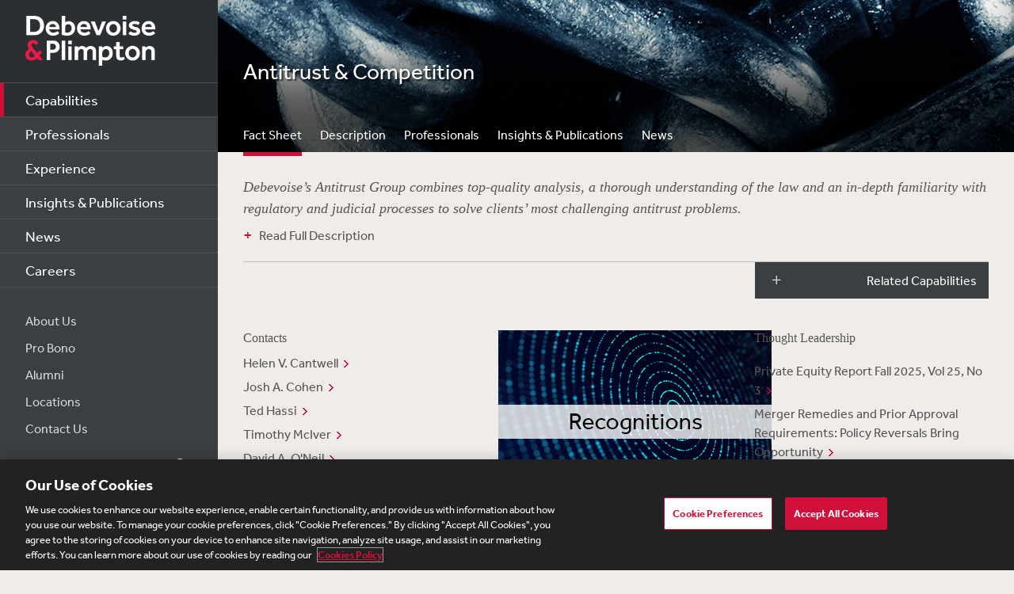

--- FILE ---
content_type: text/html; charset=utf-8
request_url: https://www.debevoise.com/capabilities/practice-areas/antitrust-competition
body_size: 13873
content:


<!DOCTYPE html>
<html lang="en-US">


<head>
    <meta charset="utf-8">
    <meta http-equiv="X-UA-Compatible" content="IE=edge">

    
      <!-- OneTrust Cookies Consent Notice start for http://debevoise.com  -->
      <script src=https://cdn.cookielaw.org/scripttemplates/otSDKStub.js type="text/javascript" charset="UTF-8" data-domain-script="018f3f62-d929-70a0-86ef-7cca4d4181f8" ></script>
      <script type="text/javascript" src=https://cdn.cookielaw.org/consent/018f3f62-d929-70a0-86ef-7cca4d4181f8/OtAutoBlock.js></script>
      <script type="text/javascript">
        function OptanonWrapper() { }
      </script>
      <!-- OneTrust Cookies Consent Notice end for http://debevoise.com  -->
    

    <title>Antitrust & Competition | Practice Areas | Capabilities | Debevoise & Plimpton LLP</title>
    <meta name="limitfilter" content="Capabilities">
    <meta name="description" content="">
    <meta name="viewport" content="width=device-width, initial-scale=1.0, maximum-scale=1.0, user-scalable=no">
    <meta name="oni_section" content="Capabilities">

    <!-- Facebook Open Graph / Google Plus + -->
    <!-- <meta content="fb:app_id" content=""> -->
    <meta content="Debevoise" property="og:site_name">
    <meta content="https://www.debevoise.com/capabilities/practice-areas/antitrust-competition" property="og:url">
    <meta content="Antitrust & Competition" property="og:title">
    <meta content="website" property="og:type">
    <meta content="" property="og:description">
    <meta content="https://www.debevoise.com/-/media/images/banners/practiceareas/antitrust_55910386.jpg?rev=8d300e9b6bb94ac6b31077dd6219d2a7&hash=7E690DC049CDA88837A89DB868D33D1F" property="og:image">
    <link rel="canonical" href="https://www.debevoise.com/capabilities/practice-areas/antitrust-competition" />

    <!-- Twitter Cards / * Using property/not name to pass validation -->
    <!-- You must be approved to display twitter cards -->
    <meta content="summary_large_image" name="twitter:card">
    <meta content="Antitrust & Competition" name="twitter:title">
    <meta content="" name="twitter:description">
    <meta content="https://www.debevoise.com/-/media/images/banners/practiceareas/antitrust_55910386.jpg?rev=8d300e9b6bb94ac6b31077dd6219d2a7&hash=7E690DC049CDA88837A89DB868D33D1F" name="twitter:image">
    <meta content="@debevoise" name="twitter:site">

    <meta name="google-signin-client_id" content="410628782076-pbpn9149imhpu67u475u7s7vaaetvc05.apps.googleusercontent.com">
    <meta name="google-signin-scope" content="https://www.googleapis.com/auth/analytics.readonly">

    <script src="//use.typekit.net/zyy3dja.js"></script>
    <script>try { Typekit.load(); } catch (e) { }</script> 

    

    <link href="/assets/Main/public/img/branding/favicon.png" rel="shortcut icon" sizes="32x32" type="image/png">
    <script type="text/javascript" src="/assets/Main/public/scripts/lib/require.v-ldhxqkwvo721hsuqyxnpg.js"></script>
    <link href="/assets/Main/public/styles/main.v-gevpqk5crm4fsii1e6buvg.css" rel="stylesheet" />
    <link href="/assets/Main/public/styles/jquery-ui.min.v-m4oulvua7htrvhdqq2v4dq.css" rel="stylesheet" />
    <script src="/assets/Main/public/scripts/lib/modernizr2.7.1.min.v-s0kstad4pleg8yvawadfeg.js"></script>

    
<!-- Google Tag Manager -->
<script>
    (function (w, d, s, l, i) {
    w[l] = w[l] || []; w[l].push({
    'gtm.start':
    new Date().getTime(), event: 'gtm.js'
    }); var f = d.getElementsByTagName(s)[0],
    j = d.createElement(s), dl = l != 'dataLayer' ? '&l=' + l : ''; j.async = true; j.src =
    '//www.googletagmanager.com/gtm.js?id=' + i + dl; f.parentNode.insertBefore(j, f);
    })(window, document, 'script', 'dataLayer', 'GTM-PC3T97');
</script>
<!-- End Google Tag Manager -->


    <script type='application/ld+json'>{
  "@context": "https://schema.org",
  "@type": "Service",
  "name": "Antitrust & Competition",
  "url": "https://www.debevoise.com/capabilities/practice-areas/antitrust-competition",
  "provider": {
    "@type": "Corporation",
    "@id": "https://www.debevoise.com/",
    "name": "Debevoise & Plimpton"
  }
}</script>

    <!-- Vuture Web Tracking -->
    <script type="text/plain" class="optanon-category-C0002">
        !function (r) { var i = document.createElement("img"); i.setAttribute("src", "//vuture.debevoise.com/security/tracker.gif?referer=" + encodeURIComponent(r)) }(document.referrer);
    </script>
    <!-- END Vuture Web Tracking -->
</head>

<body>
    
        <!-- Google Tag Manager (noscript) -->
        <noscript><iframe src="https://www.googletagmanager.com/ns.html?id=GTM-PC3T97" height="0" width="0" style="display: none; visibility: hidden"></iframe></noscript>
        <!-- End Google Tag Manager (noscript) -->
    <form method="post" action="/capabilities/practice-areas/antitrust-competition" id="form1">
<div class="aspNetHidden">
<input type="hidden" name="__VIEWSTATE" id="__VIEWSTATE" value="GmyUQz6VIkhykHgUVsBZY7JektNhaJO+pU6OjcSSd8LUrupvN5vZ2+hLqHxe+m7YKWK6JVymfRb0P7fm8bgXbimkzkkb0F2AWDUTIIAXdhCBoO2S3FBpM/IXFhiVyNt6nKxtFLiJueFMlqb4f16VQnVIdOaNkdwWzHmbAJqa3apVnYm35NS+ovBzGmPlzxjIwTbaa5c0fYYWxBiiDRPkpkBAg2x0ytS12f/aXK98JSHhxUKq4YbJfWwOBR6+nr/yYhPnBxwnyyHwD5QcbmzZv8PLHa0HJcthLoEjWSL6bH3a83/gxqyPSUu+/PfvxaQT/q960o4DgE3fG+NebsjvGJ15TEtvp/57rBbLZKh4/F86lVxnSnbBC3ayNj+Hi9IDw1Drj9NIS09fD73epF50falNl8GCwefTrSCY6c7ML3KxRJgfhJHhnnuJjGPcyMFS4NIpprth9ympbAJybCBJPYkKMLUs/lTQ2Lfha7RCpRwMILkstDKBb/q1dPnf7o3x1+uy+z3b5fsf6ban3U5Bkdp2KYjpA+oBRyGiyal5wlQVeOUkldEPRlXmG48NmdcCtlPjh6tL+zMRCyiS5d1llUYfdok1PxhM8RajVpenGNlJ8bA1ZIpFhWyJpXKWU24kphf/VfGocJu/ssiSIcdhaAxz/6sVP5lVMrKOxCSflf8yTiPNBC2m2n+z7p12oyv5hPthSNuz0VAi8Im6g6IBGNyuEVDLFQbpEkbJL9B4SqT1/cV/ae4Nx5oZnXkFRceP/A4nhRXX6VAg7SoPMHVwiZ/AfzxuyF2tJiroKtN8/[base64]/I3FYPuuboX+bTwy3Xy0bBogr6jB6JIzqLx0u6GSOsc+qm50dpA8kMALMnPllaSiOfk8MwcDcvDXi7upeHccRSraFu1KILdvF2aMzOSRUPot3VRlPaKJaTZjMg7/1tdzqwsooCPsJU7buy1j12V7hEXNdHHwZ1UfsfVJ/w6MsIXEeBxOL7Gph/xUc0ZOGvzvVVw7FzgQrTAMTSIEYJp3CslijsiZdAsDvSFP5HGK0SWgEMj4zHkwPfOsYJX0tPoSKfUdbSCeT1+ldh6kIcrxO9GMI52dLpql6PTRA52JRPKf6q8Us5frilV141jbVfv/6jd0xR+RYTEOQOWDO37he8LsAEEQ9Zxs+U6SvlV3zwhcKy0RUNLmT8kV+95PkzNgqDqM5ALa12cC4u3Z5dzTaAW8hma7A0m+eYsv8vOVvDsTcF2wdn9kBGWiXSGACrQYeOpcDb8SGRQMa3DtpyCCoe/I/FC4SjcXVEaAd3zuCZGZd3M6i4OADr2JxkiQ4bbnJHthxBV8pZSpRsw71z5WxHaoWKxmYFL2RhC35cfRTYBIDkkS0etk4Py7yhH567IuUh+GTfMA9ZQV3T6Hd2M6jVeBV+kY9BrvHrsm7m31yiKaGaLtxyL1+vlJoRF3QNrEIl8zW/dn5uA8+L4+K2PDx573ELxR+he/hlo0wt2g96Gue+dx2ptRaCeNyc0Xx6rD0Uk5+Yvnz54MUnQ7eQD6RnWeMi0jHwNnyap2+fFpwcfvhSWskYgCDgN85VScSQARRDfmWlm56Us7QmKzrpyjyOvhMrA0iYHp7KfeY9knr2X4728yt8y/ENvLm5zWVb+G/hTXupCeZkKKXUhNVSYm63rDj8tJf2LY76tiuISlOWOusobwVr2536P5MVs8SoawdFVIROTASc50qF8cPyhKHHHFyp99nqTMn7zqVd6QyCx5Ngo61ff3Rlcxf9JMmvL+FbPshydCB9G7/rNmHLVd/jkf/sbiPHJZRl6C9vikla2KQfnFTDFvK/m699Hs8Ho9pC1f12gGUsKvJ39caHLzTkmjWAVBiCsQ/[base64]/MO7RcxD1aSG0ilK1BNJT8l7xxZVjOJAU7fBxKaELE3DKJCeNg92XrHQuMzdf7kXELEinMUjjqiteJHZ6U8N7lfcOFOZqsSmr6IqXhqqR6DzeJILWSp8Fr1rjO9MeGDAGuTFPHtTH/cmQAvY2j17mqV3AKhMQr1S1UGwxgevXKr/Cr+S5FH0bJsz2Q6YVEuoTEB+iB7oKxoZTAM3m93V7CCXiznCbifc5ZYT5rFVPmZpvFvOYa724Gwg8izS8Cbxf/WoQsaco2PnfOnrb+qzJPuT3Aosbyd7Qcon8oUqaWAsVYNpbFr7kxCp8rJHaDZOTHFtliGa7EfZ/ycBl76gqAVFyB2jUZfBIOEEKG9xVGhn21qs2+BNPQzFuujs+DimFpJ4RYZKzBHbsrMs9VXyFWc6mxaWmiBHHjgAEgG4vO3Yt7u0U/54kTs8Aps/E8bCzXZWAa83nYwWCKBM1lCy9kYWh+BIYn40cfsWNObgD5l/7gDxt79LndUTMuNkrY0bJyLqA67hLi/k5UbjrU1J2irwKMuyFTTZEN50yf1iMQzyIG/VveoSchD0GibC7CKgDvqVXm1C+lXtgK1uH5Ub4h108KW2EbEPcIOpalIBlHPnJaUAUsjLbd6+R7gU4ablA1ytqv99Kf2Xyj9Xf6wejdAHdpXbSGdhHCeY4Oyrm33o/n8/rEFnQmL1HJFiDbSLpyzsTJHksYUT02on3vmmnJaozl9bEa1lFhhYgK/3fK8xTrREJEg+92S/ssfTeoY64GJY57TnaVauFpxjHu7TcfCSP+wYufLG+EhEgvQM8m4Wl1hfhIsgW93mv8sLE37G6c5J/8mWIgZWtDG72+aZbk+t05iCPTGQYmqNze615Ed0+EhrcSiFAqbwdS6Aul95d5EjjX5PohBbVmvwLEhpL0/DxMCoeQMweJkwzfbet8rLXxLF5+yit5S6Ir+BY8cyS1Mze25IbCFX5FdB1WnaBx4EnnU52zeLsxkDjwE0ublKVOyQTs3hyi4CrF4Pmy24jpnhiDcOY5r2JcFVGotwpKfw1X6SbHyjpT627pT4y0gXzLRxeLCjXRieFwOcKkwlm5RkyJh9boEhi/GfvfR9LPSnvud3zHe9Qx55JIVxvJD9FgtyjLWhkV5zlcStSF9ktiklAtaLBJnFD+3lAdbn5YdqYHUDffmxgBCoYXIbA1RCpSJuTRog513Pya44fR3N/w5uRu9d0HrNE0fSGzvpEKAbIxQiaQGFycyl7NCEDwbErIBZBUh6vB4i9DJvd/cD4Psfj6yo6HVEiaqslORqd2AFmQS2sDeMoWaBe25jQya8vtOXQnup0SYKKKoQp2i213fxMWBeGAl73T+PSM5an40kV1MA9AsC1gcCFtGobc99LnxDDaQ4G2nUdF9HyfgibTKo4f9zWShSWehxIDeXjj2XzGSJI/g1HnWcD1g1fIXTHtmKsaDAZMunRtvJc6h4MNuq3nlfIpM/bv1fEqf1/oD66OF/+kD6k45yJlFafN+HqbcdsR/LiaDwDDeZb2saD0EX6JAi+M8R8OW2F01rGzBERzyw9v902bNs8facBRZanbI3HYm7cF/1X49gneVxjPXllEHBEmeLJsUhYekoUlhzHDlZRQxhPW7oWwR/s5GeYpDZK9vduDpuFMffU8zgphBsBhbw/9DZwVxWvQxG9uqhNRPLO6JP7Sn1IpFk9gMbFDZSCTYXUjVPDLYAQfcmqxphHvO9b+vpUtPqdCC5RXybeepGBZuNDZsGeqFpfRikMvnFfnxu9c1JM2/31mUypL0oWC4Ds57oL6N/T5ZLeeeehZLdj6WBHfnDYhLC+u2vLI6jl8GHKBEMGIDlJajwRs4f6MqSHJVeePrD1z0lGA7QTyYoy+QqVs7orkdLav/m7fFJABIeVELUMXLV+1x4oIN2KGbWvbptxMO8yEu2gNbGpCocXfdXGTWlfB2vrpTBFixW+YNEoJTCSb4ANFD0xloQecFATJt2pitUXL/2MfnVXZ7wUX0OJ2nq5dE7yrYz6xThXRrDYY8R5OMqHLotHixScFjwn+vphw31a5m9GDkcd1tZdrfdZVE08KaVCx3V9TwF5Sh5N9XOdhy/[base64]/k8g==" />
</div>

<div class="aspNetHidden">

	<input type="hidden" name="__VIEWSTATEGENERATOR" id="__VIEWSTATEGENERATOR" value="5EC8046B" />
	<input type="hidden" name="__VIEWSTATEENCRYPTED" id="__VIEWSTATEENCRYPTED" value="" />
</div>
        
<!--stopindex-->
<div class="site-header">
    
    <h1>
        <a class="site-logo" href="/">
            <img src="/assets/Main/public/img/branding/logo.png" class="site-logo-img" alt="Debevoise and Plimpton logo" />
        </a>
    </h1>
    <a class="nav-toggle" href="javascript:void(0)" role="button"><span aria-hidden="true"></span></a>
    <img src="/assets/Main/public/img/branding/logo.gif" class="printlogo" />
    
</div>
<!--startindex-->



<!--stopindex-->
<div class="site-navigation nocontent" id="navigation">
   
        
    <ul class="nav nav-primary">
        
                <li class="nav__item is-active">
                    <a href="/capabilities" id="content_0_Navigation_rptPrimaryNavigation_aPrimaryLink_0" class="nav-primary__link">Capabilities</a>
                </li>
            
                <li class="nav__item ">
                    <a href="/professionals" id="content_0_Navigation_rptPrimaryNavigation_aPrimaryLink_1" class="nav-primary__link">Professionals</a>
                </li>
            
                <li class="nav__item ">
                    <a href="/experience" id="content_0_Navigation_rptPrimaryNavigation_aPrimaryLink_2" class="nav-primary__link">Experience</a>
                </li>
            
                <li class="nav__item ">
                    <a href="/insights" id="content_0_Navigation_rptPrimaryNavigation_aPrimaryLink_3" class="nav-primary__link">Insights &amp; Publications</a>
                </li>
            
                <li class="nav__item ">
                    <a href="/news" id="content_0_Navigation_rptPrimaryNavigation_aPrimaryLink_4" class="nav-primary__link">News</a>
                </li>
            
                <li class="nav__item ">
                    <a href="/careers" id="content_0_Navigation_rptPrimaryNavigation_aPrimaryLink_5" class="nav-primary__link">Careers</a>
                </li>
            


    </ul>

    <ul class="nav nav-secondary">
        
                <li class="nav__item">
                    <a href="/aboutus" id="content_0_Navigation_rptSecondaryNavigation_aSecondaryLink_0" class="nav-secondary__link">About Us</a> 
                </li>
            
                <li class="nav__item">
                    <a href="/aboutus/pro-bono" id="content_0_Navigation_rptSecondaryNavigation_aSecondaryLink_1" class="nav-secondary__link">Pro Bono</a> 
                </li>
            
                <li class="nav__item">
                    <a href="/alumni" id="content_0_Navigation_rptSecondaryNavigation_aSecondaryLink_2" class="nav-secondary__link">Alumni</a> 
                </li>
            
                <li class="nav__item">
                    <a href="/aboutus/offices" id="content_0_Navigation_rptSecondaryNavigation_aSecondaryLink_3" class="nav-secondary__link">Locations</a> 
                </li>
            
                <li class="nav__item">
                    <a href="/contact-us" id="content_0_Navigation_rptSecondaryNavigation_aSecondaryLink_4" class="nav-secondary__link">Contact Us</a> 
                </li>
            
        
        
    </ul>
    <div class="site-search">
        <input type="search" name="PeopleSearch" class="input" placeholder="Search" autocomplete="off">
        <button onclick="return false;" class="btn btn-site-search">Search</button>
    </div>
    
            <div class="copyright">&copy; 2025 Debevoise &amp; Plimpton LLP</div>
    
  
</div>
<!--startindex-->
<script>
    require(['/assets/Main/public/scripts/main.v-phvikje3bywzrhg3tupfw.js'], function () {
        require(['jquery', 'navigation']);
    });
</script>


<div style="background-image: url('/-/media/images/banners/practiceareas/antitrust_55910386.jpg?rev=8d300e9b6bb94ac6b31077dd6219d2a7&hash=7E690DC049CDA88837A89DB868D33D1F');" class="site-banner section">
    <!--stopindex-->
    <h1 class="page-title">Antitrust & Competition</h1>
    

 <div class="tabs-mod">
    <div class="tabs__label">Fact Sheet</div>
    <ul class="tabs tabs--inverse" data-guid="f30a63bb-e185-4829-957d-06c0f7ab1749">
        <li class="nav__item">
            <a data-tabindex="0" data-tabname="factsheet" class="nav__link " href="/capabilities/practice-areas/antitrust-competition">Fact Sheet</a>
        </li>
        
        
        <li class="nav__item">
            <a data-tabindex="1" data-tabname="description" class="nav__link " href="/capabilities/practice-areas/antitrust-competition?tab=description">Description</a>
        </li>
        
        <li class="nav__item">
            <a data-tabindex="3" data-tabname="professionals" class="nav__link " href="/capabilities/practice-areas/antitrust-competition?tab=professionals">Professionals</a>
        </li>
        
        <li class="nav__item">
            <a data-tabindex="4" data-tabname="insightsandpublications" class="nav__link " href="/capabilities/practice-areas/antitrust-competition?tab=insightsandpublications"">Insights & Publications</a>
        </li>
        
        <li class="nav__item">
            <a data-tabindex="5" data-tabname="news" class="nav__link " href="/capabilities/practice-areas/antitrust-competition?tab=news"">News</a>
        </li>
        
    </ul>
    <span class="tabs__border" style="left: 0px; width: 75px;"></span>
</div>
    <!--startindex-->
</div>

<div class="site-main site-main--interior">
    
<div class="mod-intro intro intro--alt">
    <p><span class="capabilities-overview">Debevoise&rsquo;s Antitrust Group combines top-quality analysis, a thorough understanding of the law and an in-depth familiarity with regulatory and judicial processes to solve clients&rsquo; most challenging antitrust problems.</span></p>
    <a href="javascript:void(0)" id="content_0_ctl00_aDexcription" class="readmore-link description" role="button">Read Full Description</a>
</div>


<div class="accordion accordion--single  js-accordion-trigger ">
    <span class="accordion__label btn btn-accordion">Related Capabilities</span>
    <ul class="accordion__list" style="display: none;">
        
                     <li class="accordion__item">
                <a class="accordion__link" href="/capabilities/practice-areas/commercial-litigation">Commercial Litigation</a>
            </li>
                
                     <li class="accordion__item">
                <a class="accordion__link" href="/capabilities/practice-areas/litigation">Litigation</a>
            </li>
                
                     <li class="accordion__item">
                <a class="accordion__link" href="/capabilities/capabilities--landing/antitrust-and-competition-in-europe">Antitrust & Competition in Europe</a>
            </li>
                

    </ul>
</div>

<div class="mod mod-masonry">

    <div class="masonry__canvas masonry-board" id="masonry-board">
        <div class="grid-sizer"></div>
        <div class="gutter-sizer"></div>
        
            

    <div class="box">
        
         <h3 class="box__label">Contacts</h3>
        
        <div class="box__abstract bullet">
               <p><a href="https://www.debevoise.com/helencantwell" target="_self">Helen V. Cantwell</a></p>
<p><a href="https://www.debevoise.com/joshcohen" target="_self">Josh A. Cohen</a></p>
<p><a href="/tedhassi">Ted Hassi</a></p>
<p><a href="https://www.debevoise.com/timothymciver" target="_self">Timothy McIver</a></p>
<p><a href="https://www.debevoise.com/davidoneil" target="_self">David A. O'Neil</a></p>
<p><a href="https://www.debevoise.com/davidsarratt" target="_self">David Sarratt</a></p>
<p><a href="/michaelschaper">Michael Schaper</a></p>
<p><a href="/ericaweisgerber">Erica Weisgerber</a></p>
<p><a href="/timcornell">Tim Cornell</a></p>
<style>
</style>
        </div>

        <ul class="box__list">
            
        </ul>
        
         
        <div class="box__abstract bullet">
            
        </div>
    </div>




        
            

    <div class="box">
        
         <h3 class="box__label"><img alt="" src="/-/media/images/recognigtions_345x230_v1.png?rev=37aa5486299245db9e521979efc2593e&amp;hash=627333D5DADC6F8F31A2FFD63F904A84" width="345" height="230" /></h3>
        
        <div class="box__abstract bullet">
               <p>Ranked as a leading firm for Antitrust.</p>
<p class="blockquote">Debevoise &amp; Plimpton LLP's team has considerable experience of offering litigation advice across a multitude of national and foreign jurisdictions. The team is also recognized for its ability to handle large-scale mergers and government investigations.</p>
<p class="blockquote">Debevoise &amp; Plimpton is an excellent team with a great depth of capabilities and experience handling multi-jurisdictional issues.</p>
<p>&mdash;<em>Chambers USA</em>, 2023-2025</p>
<br />
<p class="blockquote">Great team to work with &ndash; agile, committed and smart.</p>
<p class="blockquote">The team is one of the strongest in the EU and UK markets. They provide wise, practical, client-ready advice.</p>
<p class="blockquote">Incredible legal skills and precision, coupled with an ability to be pragmatic and business-oriented in their approach.</p>
<p>&mdash;<em>The Legal 500 UK</em>, 2023-2025</p>
<br />
<p class="blockquote">Excels at handling matters with an international dimension in addition to its domestic litigation expertise.</p>
<p class="blockquote">Very hands-on, responsive, and experienced.</p>
<p class="blockquote">The &ldquo;very reliable&rdquo; antitrust litigators at Debevoise &amp; Plimpton LLP &ldquo;seamlessly work together.&rdquo;</p>
<p>&mdash;<em>The Legal 500 US</em>, 2019-2025</p>
<br />
<p>Timothy McIver listed as a Global leader for Competition.</p>
<p><em>Who&rsquo;s Who Legal</em>,&nbsp;<em></em>2023</p>
<p>Ted Hassi named Antitrust Litigator of the Year.&nbsp;</p>
<style>
</style>
<style>
</style>
<style>
</style>
<style>
</style>
<style>
</style>
<style>
</style>
<style>
</style>
<style>
</style>
        </div>

        <ul class="box__list">
            
        </ul>
        
         
        <div class="box__abstract bullet">
            
        </div>
    </div>




        
            

    <div class="box">
        
         <h3 class="box__label">Thought Leadership</h3>
        
        <div class="box__abstract bullet">
               
        </div>

        <ul class="box__list">
            
                     <li><a href="/insights/publications/2025/11/private-equity-report-fall-2025"> Private Equity Report Fall 2025, Vol 25, No 3</a></li>
                
                     <li><a href="/insights/publications/2025/11/merger-remedies-and-prior-approval-requirements">Merger Remedies and Prior Approval Requirements: Policy Reversals Bring Opportunity</a></li>
                
                     <li><a href="/insights/publications/2025/10/consequences-of-a-federal-government-shutdown">Consequences of a Federal Government Shutdown</a></li>
                
        </ul>
        
         
        <div class="box__abstract bullet">
            
        </div>
    </div>




        
            

    <div class="box">
        
         <h3 class="box__label">Featured Topic &ndash; Foreign Direct Investment</h3>
        
        <div class="box__abstract bullet">
               <p><img alt="" src="/-/media/images/news/foreigndirectinvestment_graphic_345x230_v1a.jpg?rev=ef5f2e720e05416a9a94651a26738e8f&amp;hash=88C3A67156705D8249A0D9CE95BF022F" width="345" height="230" /></p>
<p>Foreign direct investment (FDI)  regimes have proliferated in response to Covid-19 and other geopolitical shocks as Governments worldwide have become increasingly protective of domestic sectors with strategic value. Our Antitrust Group has extensive experience in navigating the expanding global FDI landscape, and coordinating multi-jurisdictional clearances in tandem with the merger control process and any CFIUS review. We create the strategy to help our clients plan and execute complex cross-border deals with confidence and in a timely fashion. This expertise is especially valuable in today&rsquo;s assertive enforcement environment.</p>
<p>The team works alongside our National Security practice on FDI matters. <a href="https://www.debevoise.com/capabilities/practice-areas/national-security/?tab=description" target="_self">See here</a> for more details.</p>
        </div>

        <ul class="box__list">
            
        </ul>
        
         
        <div class="box__abstract bullet">
            
        </div>
    </div>




        
            

    <div class="box">
        
         <h3 class="box__label"><p>Recent Matters </p></h3>
        
        <div class="box__abstract bullet">
               
        </div>

        <ul class="box__list">
            
                     <li><a href="/news/2025/11/debevoise-advises-kieback">Debevoise Advises Kieback&Peter in Its Strategic Partnership with Trane Technologies.</a></li>
                
                     <li><a href="/news/2025/10/debevoise-advises-aig-in-its">Debevoise Advises AIG in Its Strategic Investments in Convex and Onex</a></li>
                
                     <li><a href="/news/2025/10/advises-presidio">Debevoise Advises Presidio in Its Acquisition of Ergo</a></li>
                
                     <li><a href="/news/2025/10/debevoise-advises-cdr-and-drive-devilbiss">Debevoise Advises CD&R and Drive DeVilbiss Healthcare in the Sale of Drive DeVilbiss Healthcare to Kingswood Capital Management</a></li>
                
                     <li><a href="/news/2025/10/debevoise-advises-tpg-and-oneoncology-in">Debevoise Advises TPG and OneOncology in OneOncology’s Acquisition of GenesisCare USA of Florida</a></li>
                
        </ul>
        
         
        <div class="box__abstract bullet">
            
        </div>
    </div>




        
            

    <div class="box">
        
         <h3 class="box__label">Announcements</h3>
        
        <div class="box__abstract bullet">
               <img alt="" src="/-/media/images/professional-features/7-new-counsel.png?rev=cdccb79c139c45dbbfa011b8bcf86e11&amp;hash=F797AB4B3F87021026BCF9AB4915E69A" width="512" height="319" />
        </div>

        <ul class="box__list">
            
                     <li><a href="/news/2024/07/debevoise-names-seven-new-counsel-and">Debevoise Names Seven New Counsel and International Counsel</a></li>
                
                     <li><a href="/news/2024/05/tim-cornell">Tim Cornell Joins Debevoise as Antitrust Partner</a></li>
                
                     <li><a href="/news/2023/05/debevoise-partner-ted-hassi">Debevoise Partner Ted Hassi Profiled in <em>The National Law Journal’s</em> “Inadmissible” Series</a></li>
                
        </ul>
        
         
        <div class="box__abstract bullet">
            
        </div>
    </div>




        
         <div class="box box--linked">
        <h3 class="box__label">Learn More</h3>
        <div class="box__abstract bottom-links">
            <ul>
                 <!-- loaded in js based on what tabs are rendered !-->
            </ul>
           
        </div>
    </div>
    </div>
</div>

    
   <!-- tabs loaded via ajax see capabilities.js !-->
    
    <noscript>
        Experienced and Commercial
        
        <p>In an era of increasingly aggressive antitrust enforcement, public and private companies need experienced antitrust advisers to guide them through and around regulatory scrutiny. Debevoise&rsquo;s Antitrust Group combines top-quality analysis, a thorough understanding of the law and an in-depth familiarity with regulatory and judicial processes to solve clients&rsquo; most challenging antitrust problems. </p>
<p>Debevoise antitrust lawyers are creative and relentless in their efforts to secure approval of corporate transactions from competition authorities in the United States and abroad.  We advise public and private companies and private equity sponsors on strategies to mitigate antitrust risk in connection with mergers and acquisitions and joint ventures.  Our collaborative, cross-disciplinary approach to problem-solving brings together subject matter experts in intellectual property, banking, insurance, and other industries with antitrust specialists to resolve complex issues and look around corners for looming challenges ahead.</p>
<p>On the enforcement front, our lawyers handle the most novel and difficult matters initiated by the Department of Justice, the Federal Trade Commission, state Attorneys General, and the European Commission.  We represent companies and executives in cases involving allegations of price-fixing, wage-fixing, bid-rigging, and market division, as well as allegedly monopolistic conduct by successful innovators.  Our deep bench of former prosecutors and regulatory counsel draws upon dozens of years of enforcement expertise to bring a sophisticated, analytic approach to interactions with regulators &ndash; and, if necessary, to the courtroom.  </p>
<p>The firm&rsquo;s antitrust work involves a wide variety of industries, including Internet product distribution, financial services, cable television and other media, pharmaceuticals, alcoholic beverages, consumer products, airlines, automobile rentals, mining and manufacturing, and transportation.</p>
<p><em>Chambers USA</em> and <em>Legal 500 US</em> laud Debevoise&rsquo;s Antitrust Group for combining &ldquo;strong transactional expertise with considerable strength in handling complex litigation&rdquo; and providing &ldquo;well-rounded services&hellip;across a wide range of industries.&rdquo; Clients view Debevoise antitrust lawyers as powerful and effective allies who are &ldquo;incredibly hard-working and skilled at devising strategies&rdquo; to anticipate, address, and resolve clients&rsquo; most challenging antitrust problems.  </p>
        
        
    </noscript>
</div>
<img class="loading-image" src="/assets/Main/public/img/719.GIF" alt="loading" style="display:none;" />


<!--stopindex-->
<div class="site-footer">
    

    <ul class="nav nav--inline nav-regions">
        
                <li class="nav__item">
                    <a href="/insights/insights-subscribe-page" id="content_0_FooterInterior_rptFooter_aFooterLink_0" class="nav__link">Subscribe</a>
                </li>
            
                <li class="nav__item">
                    <a href="/footer/site-map" id="content_0_FooterInterior_rptFooter_aFooterLink_1" class="nav__link">Site Map</a>
                </li>
            
                <li class="nav__item">
                    <a href="/footer/legal" id="content_0_FooterInterior_rptFooter_aFooterLink_2" class="nav__link">Legal</a>
                </li>
            
                <li class="nav__item">
                    <a href="/footer/cookies-policy" id="content_0_FooterInterior_rptFooter_aFooterLink_3" class="nav__link">Cookies Policy</a>
                </li>
            
                <li class="nav__item">
                    <a href="/footer/privacy" id="content_0_FooterInterior_rptFooter_aFooterLink_4" class="nav__link">Privacy</a>
                </li>
            
                <li class="nav__item">
                    <a href="https://www.debevoise.com/-/media/files/aboutus/uk-modern-slavery-act-transparency-statement-2025.pdf" id="content_0_FooterInterior_rptFooter_aFooterLink_5" class="nav__link" target="_blank">UK Modern Slavery Act Transparency Statement</a>
                </li>
            
                <li class="nav__item">
                    <a href="https://extranet.debevoise.com/debevoise" id="content_0_FooterInterior_rptFooter_aFooterLink_6" class="nav__link" target="_blank">Visitor Login</a>
                </li>
            
                <li class="nav__item">
                    <a href="https://connect.debevoise.com/" id="content_0_FooterInterior_rptFooter_aFooterLink_7" class="nav__link" target="_blank">Debevoise Login</a>
                </li>
            
                <li class="nav__item">
                    <a href="https://connectamer2.debevoise.com" id="content_0_FooterInterior_rptFooter_aFooterLink_8" class="nav__link" target="_blank">Debevoise Login (2)</a>
                </li>
            
                <li class="nav__item">
                    <a href="https://www.debevoise.com/citrix/citrix-receiver" id="content_0_FooterInterior_rptFooter_aFooterLink_9" class="nav__link" target="_blank">Login Help</a>
                </li>
            
                <li class="nav__item">
                    <a href="http://women.debevoise.com/" id="content_0_FooterInterior_rptFooter_aFooterLink_10" class="nav__link" target="_blank">Debevoise Women&#39;s Review</a>
                </li>
            
    </ul>
</div>
<script>
    require(['/assets/Main/public/scripts/main.v-phvikje3bywzrhg3tupfw.js'], function () {
        require(['share']);
    });
</script>
<!--startindex-->
<script>
    require(['/assets/Main/public/scripts/main.v-phvikje3bywzrhg3tupfw.js'], function () {
        require(['jquery', 'mainscript', 'share', 'capabilities', 'tabs', 'jquery.history']);
    });
</script>

    </form>
<script type="text/javascript">
    /*<![CDATA[*/
    (function () {
        var sz = document.createElement('script'); sz.type = 'text/javascript'; sz.async = true;
        sz.src = '//us1.siteimprove.com/js/siteanalyze_43587.js';
        var s = document.getElementsByTagName('script')[0]; s.parentNode.insertBefore(sz, s);
    })();
    /*]]>*/
</script>
</body>
</html>

--- FILE ---
content_type: text/html; charset=utf-8
request_url: https://www.debevoise.com/Layouts/WebUserControls/Main/Capabilities/tabs/AjaxLoadFactSheet.aspx?serviceGuid=f30a63bb-e185-4829-957d-06c0f7ab1749
body_size: 1607
content:

<div class="mod-intro intro intro--alt">
    <p><span class="capabilities-overview">Debevoise&rsquo;s Antitrust Group combines top-quality analysis, a thorough understanding of the law and an in-depth familiarity with regulatory and judicial processes to solve clients&rsquo; most challenging antitrust problems.</span></p>
    <a href="javascript:void(0)" id="FactSheet_aDexcription" class="readmore-link description" role="button">Read Full Description</a>
</div>


<div class="accordion accordion--single  js-accordion-trigger ">
    <span class="accordion__label btn btn-accordion">Related Capabilities</span>
    <ul class="accordion__list" style="display: none;">
        
                     <li class="accordion__item">
                <a class="accordion__link" href="/capabilities/practice-areas/commercial-litigation">Commercial Litigation</a>
            </li>
                
                     <li class="accordion__item">
                <a class="accordion__link" href="/capabilities/practice-areas/litigation">Litigation</a>
            </li>
                
                     <li class="accordion__item">
                <a class="accordion__link" href="/capabilities/capabilities--landing/antitrust-and-competition-in-europe">Antitrust & Competition in Europe</a>
            </li>
                

    </ul>
</div>

<div class="mod mod-masonry">

    <div class="masonry__canvas masonry-board" id="masonry-board">
        <div class="grid-sizer"></div>
        <div class="gutter-sizer"></div>
        
            

    <div class="box">
        
         <h3 class="box__label">Contacts</h3>
        
        <div class="box__abstract bullet">
               <p><a href="https://www.debevoise.com/helencantwell" target="_self">Helen V. Cantwell</a></p>
<p><a href="https://www.debevoise.com/joshcohen" target="_self">Josh A. Cohen</a></p>
<p><a href="/tedhassi">Ted Hassi</a></p>
<p><a href="https://www.debevoise.com/timothymciver" target="_self">Timothy McIver</a></p>
<p><a href="https://www.debevoise.com/davidoneil" target="_self">David A. O'Neil</a></p>
<p><a href="https://www.debevoise.com/davidsarratt" target="_self">David Sarratt</a></p>
<p><a href="/michaelschaper">Michael Schaper</a></p>
<p><a href="/ericaweisgerber">Erica Weisgerber</a></p>
<p><a href="/timcornell">Tim Cornell</a></p>
<style>
</style>
        </div>

        <ul class="box__list">
            
        </ul>
        
         
        <div class="box__abstract bullet">
            
        </div>
    </div>




        
            

    <div class="box">
        
         <h3 class="box__label"><img alt="" src="/-/media/images/recognigtions_345x230_v1.png?rev=37aa5486299245db9e521979efc2593e&amp;hash=627333D5DADC6F8F31A2FFD63F904A84" width="345" height="230" /></h3>
        
        <div class="box__abstract bullet">
               <p>Ranked as a leading firm for Antitrust.</p>
<p class="blockquote">Debevoise &amp; Plimpton LLP's team has considerable experience of offering litigation advice across a multitude of national and foreign jurisdictions. The team is also recognized for its ability to handle large-scale mergers and government investigations.</p>
<p class="blockquote">Debevoise &amp; Plimpton is an excellent team with a great depth of capabilities and experience handling multi-jurisdictional issues.</p>
<p>&mdash;<em>Chambers USA</em>, 2023-2025</p>
<br />
<p class="blockquote">Great team to work with &ndash; agile, committed and smart.</p>
<p class="blockquote">The team is one of the strongest in the EU and UK markets. They provide wise, practical, client-ready advice.</p>
<p class="blockquote">Incredible legal skills and precision, coupled with an ability to be pragmatic and business-oriented in their approach.</p>
<p>&mdash;<em>The Legal 500 UK</em>, 2023-2025</p>
<br />
<p class="blockquote">Excels at handling matters with an international dimension in addition to its domestic litigation expertise.</p>
<p class="blockquote">Very hands-on, responsive, and experienced.</p>
<p class="blockquote">The &ldquo;very reliable&rdquo; antitrust litigators at Debevoise &amp; Plimpton LLP &ldquo;seamlessly work together.&rdquo;</p>
<p>&mdash;<em>The Legal 500 US</em>, 2019-2025</p>
<br />
<p>Timothy McIver listed as a Global leader for Competition.</p>
<p><em>Who&rsquo;s Who Legal</em>,&nbsp;<em></em>2023</p>
<p>Ted Hassi named Antitrust Litigator of the Year.&nbsp;</p>
<style>
</style>
<style>
</style>
<style>
</style>
<style>
</style>
<style>
</style>
<style>
</style>
<style>
</style>
<style>
</style>
        </div>

        <ul class="box__list">
            
        </ul>
        
         
        <div class="box__abstract bullet">
            
        </div>
    </div>




        
            

    <div class="box">
        
         <h3 class="box__label">Thought Leadership</h3>
        
        <div class="box__abstract bullet">
               
        </div>

        <ul class="box__list">
            
                     <li><a href="/insights/publications/2025/11/private-equity-report-fall-2025"> Private Equity Report Fall 2025, Vol 25, No 3</a></li>
                
                     <li><a href="/insights/publications/2025/11/merger-remedies-and-prior-approval-requirements">Merger Remedies and Prior Approval Requirements: Policy Reversals Bring Opportunity</a></li>
                
                     <li><a href="/insights/publications/2025/10/consequences-of-a-federal-government-shutdown">Consequences of a Federal Government Shutdown</a></li>
                
        </ul>
        
         
        <div class="box__abstract bullet">
            
        </div>
    </div>




        
            

    <div class="box">
        
         <h3 class="box__label">Featured Topic &ndash; Foreign Direct Investment</h3>
        
        <div class="box__abstract bullet">
               <p><img alt="" src="/-/media/images/news/foreigndirectinvestment_graphic_345x230_v1a.jpg?rev=ef5f2e720e05416a9a94651a26738e8f&amp;hash=88C3A67156705D8249A0D9CE95BF022F" width="345" height="230" /></p>
<p>Foreign direct investment (FDI)  regimes have proliferated in response to Covid-19 and other geopolitical shocks as Governments worldwide have become increasingly protective of domestic sectors with strategic value. Our Antitrust Group has extensive experience in navigating the expanding global FDI landscape, and coordinating multi-jurisdictional clearances in tandem with the merger control process and any CFIUS review. We create the strategy to help our clients plan and execute complex cross-border deals with confidence and in a timely fashion. This expertise is especially valuable in today&rsquo;s assertive enforcement environment.</p>
<p>The team works alongside our National Security practice on FDI matters. <a href="https://www.debevoise.com/capabilities/practice-areas/national-security/?tab=description" target="_self">See here</a> for more details.</p>
        </div>

        <ul class="box__list">
            
        </ul>
        
         
        <div class="box__abstract bullet">
            
        </div>
    </div>




        
            

    <div class="box">
        
         <h3 class="box__label"><p>Recent Matters </p></h3>
        
        <div class="box__abstract bullet">
               
        </div>

        <ul class="box__list">
            
                     <li><a href="/news/2025/11/debevoise-advises-kieback">Debevoise Advises Kieback&Peter in Its Strategic Partnership with Trane Technologies.</a></li>
                
                     <li><a href="/news/2025/10/debevoise-advises-aig-in-its">Debevoise Advises AIG in Its Strategic Investments in Convex and Onex</a></li>
                
                     <li><a href="/news/2025/10/advises-presidio">Debevoise Advises Presidio in Its Acquisition of Ergo</a></li>
                
                     <li><a href="/news/2025/10/debevoise-advises-cdr-and-drive-devilbiss">Debevoise Advises CD&R and Drive DeVilbiss Healthcare in the Sale of Drive DeVilbiss Healthcare to Kingswood Capital Management</a></li>
                
                     <li><a href="/news/2025/10/debevoise-advises-tpg-and-oneoncology-in">Debevoise Advises TPG and OneOncology in OneOncology’s Acquisition of GenesisCare USA of Florida</a></li>
                
        </ul>
        
         
        <div class="box__abstract bullet">
            
        </div>
    </div>




        
            

    <div class="box">
        
         <h3 class="box__label">Announcements</h3>
        
        <div class="box__abstract bullet">
               <img alt="" src="/-/media/images/professional-features/7-new-counsel.png?rev=cdccb79c139c45dbbfa011b8bcf86e11&amp;hash=F797AB4B3F87021026BCF9AB4915E69A" width="512" height="319" />
        </div>

        <ul class="box__list">
            
                     <li><a href="/news/2024/07/debevoise-names-seven-new-counsel-and">Debevoise Names Seven New Counsel and International Counsel</a></li>
                
                     <li><a href="/news/2024/05/tim-cornell">Tim Cornell Joins Debevoise as Antitrust Partner</a></li>
                
                     <li><a href="/news/2023/05/debevoise-partner-ted-hassi">Debevoise Partner Ted Hassi Profiled in <em>The National Law Journal’s</em> “Inadmissible” Series</a></li>
                
        </ul>
        
         
        <div class="box__abstract bullet">
            
        </div>
    </div>




        
         <div class="box box--linked">
        <h3 class="box__label">Learn More</h3>
        <div class="box__abstract bottom-links">
            <ul>
                 <!-- loaded in js based on what tabs are rendered !-->
            </ul>
           
        </div>
    </div>
    </div>
</div>



--- FILE ---
content_type: text/css
request_url: https://www.debevoise.com/assets/Main/public/styles/main.v-gevpqk5crm4fsii1e6buvg.css
body_size: 27624
content:
@charset "UTF-8";@font-face{font-family:debevoise;font-style:normal;font-weight:400;src:url(/assets/Main/public/fonts/debevoise.eot);src:url(/assets/Main/public/fonts/debevoise.svg#debevoise) format("svg"),url(/assets/Main/public/fonts/debevoise.woff) format("woff"),url(/assets/Main/public/fonts/debevoise.ttf) format("truetype")}.blockquote:after,.blockquote:before,.box__link:after,.careers-link:after,.icon,.masonry--careers .box__link:after,.masonry--careers .careers-link:after,.mobile-form .tabs__label:after,.selector-ele:after,.site-banner .tabs__label:after,.stories__link:after,.tabs--custom .tabs__label:after,[class*=" icon-"]:after,[class*=" icon-"]:before,[class^=icon-]:after,[class^=icon-]:before,blockquote:after,blockquote:before{speak:none;-ms-font-feature-settings:"liga" 1;-o-font-feature-settings:"liga";font-feature-settings:"liga";-webkit-font-smoothing:antialiased;-moz-osx-font-smoothing:grayscale;font-family:debevoise;font-style:normal;font-variant:normal;font-weight:400;line-height:1;text-transform:none}[class*=" icon-"],[class^=icon-]{display:inline-block}.btn [class*=" icon-"],.btn [class^=icon-],button [class*=" icon-"],button [class^=icon-]{top:0}.icon-linkedin:before{content:"\e905"}.icon-linkedin2:before{content:"\e906"}.icon-envelope:before{content:"\e907"}.icon-quote:before{content:"\e602"}.icon-up-thnchev:before{content:"\e011"}.icon-right-thnchev:before{content:"\e012"}.icon-left-thinchev:before{content:"\e013"}.icon-down-thnchev:before{content:"\e014"}.icon-close-thin:before{content:"\e900"}.icon-menu:before{content:"\e000"}.icon-close:before{content:"\e002"}.icon-right-chevron:before{content:"\e015"}.icon-up-chevron:before{content:"\e016"}.icon-down-chevron:before{content:"\e017"}.icon-left-chevron:before{content:"\e018"}.icon-right-bchevron:before{content:"\e019"}.icon-dots:before{content:"\e029"}.icon-cross:before{content:"\e600"}.icon-search:before{content:"\f002"}.icon-uniA001:before{content:"ꀁ"}.icon-uniA002:before{content:"ꀂ"}.icon-up-chevron-alt:after{content:"\e016"}.icon-down-chevron-alt:after{content:"\e017"}.icon-search-alt:after{content:"\f002"}.icon-plus:before{content:"+"}@font-face{font-family:NoSpace;font-style:normal;font-weight:400;src:url(/assets/Main/public/fonts/zerowidthspaces.eot);src:url(/assets/Main/public/fonts/zerowidthspaces.woff) format("woff"),url(/assets/Main/public/fonts/zerowidthspaces.ttf) format("truetype"),url(/assets/Main/public/fonts/zerowidthspaces.svg#NoSpace) format("svg")}.icon.icon-plus:before{color:inherit;display:inline-block;font-size:21px}
/*! normalize.css v2.1.3 | MIT License | git.io/normalize */article,aside,details,figcaption,figure,footer,header,hgroup,main,nav,section,summary{display:block}audio,canvas,video{display:inline-block}audio:not([controls]){display:none;height:0}[hidden],template{display:none}html{font-family:sans-serif}body{margin:0}a{background:transparent}a:focus{outline:thin dotted}a:active,a:hover{outline:0}h1{font-size:2em;margin:.67em 0}abbr[title]{border-bottom:1px dotted}b,strong{font-weight:700}dfn{font-style:italic}hr{box-sizing:content-box;height:0}mark{background:#ff0;color:#000}code,kbd,pre,samp{font-family:monospace,serif;font-size:1em}pre{white-space:pre-wrap}q{quotes:"“" "”" "‘" "’"}small{font-size:80%}sub,sup{font-size:75%;line-height:0;position:relative;vertical-align:baseline}sup{top:-.5em}sub{bottom:-.25em}img{border:0}svg:not(:root){overflow:hidden}figure{margin:0}fieldset{border:1px solid silver;margin:0 2px;padding:.35em .625em .75em}legend{border:0;padding:0}button,input,select,textarea{font-family:inherit;font-size:100%;margin:0}button,input{line-height:normal}button,select{text-transform:none}button,html input[type=button],input[type=reset],input[type=submit]{-webkit-appearance:button;cursor:pointer}button[disabled],html input[disabled]{cursor:default}input[type=checkbox],input[type=radio]{box-sizing:border-box;padding:0}input[type=search]{-webkit-appearance:textfield;box-sizing:content-box}input[type=search]::-webkit-search-cancel-button,input[type=search]::-webkit-search-decoration{-webkit-appearance:none}button::-moz-focus-inner,input::-moz-focus-inner{border:0;padding:0}textarea{overflow:auto;vertical-align:top}table{border-collapse:collapse;border-spacing:0}.btn{background-color:transparent;border:0;display:inline-block;font-family:Effra;line-height:1em;margin:0;padding:8px 12px}.btn-grey{background-color:#d7d0c8}.btn-grey:hover{background-color:#ddd7d0}.btn-dark{background-color:#3b3f41;color:#fff;cursor:pointer!important}.btn-dark:hover{background-color:#d0103a;color:#fff}.accordion__ctrl{position:relative}.accordion__trigger{background-color:#2c2f31;bottom:0;color:#fff;display:block;height:100%;left:0;padding-top:15px;position:absolute;top:0;transition:background-color .2s ease-out}.accordion__trigger:hover{background-color:#d0103a}.js-is-active .accordion__trigger{background-color:#fff;color:#555}.accordion__trigger:before{content:"+";display:inline-block;font-family:verdana;font-size:22px;min-width:18px;transform:rotate(0deg);transition:transform .4s ease-out}.js-is-active .accordion__trigger:before{transform:rotate(135deg)}.btn-accordion{background-color:#3b3f41;clear:both;color:#fff;display:block;margin:20px 0;padding:15px 15px 15px 3em;position:relative;text-align:right;text-transform:capitalize}.js-is-active .btn-accordion{background-color:#fff;color:#555}.btn-accordion:hover{background-color:#d0103a;color:#fff}.btn-accordion.js-accordion-trigger:before{content:"+";font-family:verdana;font-size:22px;left:.5em;position:absolute;width:18px}.js-is-active .btn-accordion.js-accordion-trigger:before{content:"x";font-size:18px;text-align:center}.icon-linkedin{background:url(/assets/Main/public/img/sprite.png) no-repeat -101px -2px;display:block;height:15px;margin-bottom:-2px;overflow:hidden;text-indent:100%;width:15px}.read-more{margin-bottom:20px}html{-ms-text-size-adjust:100%;-webkit-text-size-adjust:100%;font-size:100%}body{color:#555;font:100%/1.5em arial,sans-serif;font-family:Effra}a{color:#d0103a;text-decoration:none;transition:color .5s,background-color .5s}a:hover{color:#555}h1,h2,h3,h4,h5,h6{font-weight:400;line-height:1em;margin:0;text-rendering:optimizeLegibility}.h1-size,h1{font-size:1.5em;line-height:1.29}@media screen and (min-width:46.875em){.h1-size,h1{font-size:1.75em}}.h2-size,h2{font-size:1.625em;line-height:1.2}.feature__title,.h3-size,.masonry__title,h3{font-size:1.5em;line-height:1.5}.h4-size,.keycontacts .prof__name,.masonry--careers .box__label,.offices-listing__title,.professional-results .prof__name,h4{font-size:1.375em;line-height:1.3}.articles-list__link,.box__link,.careers-link,.exp-listing__link,.feature__abstract,.filtering .filtering__results,.h5-size,.letterPicker__letter,.mod__label,.prof-contactinfo .level,.professional-results .prof__title,.section--officeinfo .contactinfo__address,h5{font-size:1.125em}.article__img-caption,.contact-list .nav__item,.contact-office__item .phone-item,.h6-size,.keycontacts .listing__item,.professional-results .read-more,.section__label,h6{font-size:.875em;line-height:1.43em}.accordion__link,.date-picker-range,.nav-footer .nav__link,.tertiary-tabs .nav__link{font-size:14px}.intro>p,.mod__title{font-size:1.25em;line-height:1.2em}.blockquote,blockquote,p{margin:0 0 20px}.blockquote,blockquote{font:1.5em/1.3333 georgia,serif}.blockquote:after,.blockquote:before,blockquote:after,blockquote:before{color:#f2ac3a;content:"\e602";display:inline;margin-left:.5em}.blockquote:before,blockquote:before{display:inline-block;margin-left:0;margin-right:.5em;transform:rotate(180deg)}.box--quote .blockquote,.box--quote blockquote,.box__abstract .blockquote,.box__abstract blockquote,.sidebar .blockquote,.sidebar blockquote{font-size:1em;font-style:italic;line-height:1.5em;margin-bottom:10px}.box--quote .blockquote:after,.box--quote .blockquote:before,.box--quote blockquote:after,.box--quote blockquote:before,.box__abstract .blockquote:after,.box__abstract .blockquote:before,.box__abstract blockquote:after,.box__abstract blockquote:before,.sidebar .blockquote:after,.sidebar .blockquote:before,.sidebar blockquote:after,.sidebar blockquote:before{display:inline;font-size:22px;margin-left:.2em}.box--quote .blockquote:before,.box--quote blockquote:before,.box__abstract .blockquote:before,.box__abstract blockquote:before,.sidebar .blockquote:before,.sidebar blockquote:before{display:inline-block;margin-left:0;margin-right:.2em}.blockquote{display:block}.box__abstract .blockquote{margin-top:10px}.related-label,.related-material__label{padding-bottom:10px}.page-title{font-family:Effra;margin-bottom:10px}.intro-office-detail{border-bottom:none!important}.intro{border-bottom:1px solid #bfbfbf;margin-bottom:20px;padding-bottom:20px}.intro>p{line-height:1.3em}.intro>p+.readmore-link{display:inline-block;margin-top:8px}.intro.intro--alt{margin-bottom:0}.readmore-link{display:inline-block;padding-left:1.25em;position:relative}.readmore-link:before{color:#d0103a;content:"+";display:inline-block;font-size:21px;left:0;margin-right:.4em;position:absolute;top:0}.section__label{font-family:Effra;line-height:1em;margin-bottom:20px}@media screen and (min-width:46.875em){.section__label{font-size:1.125em}}.masonry__title{margin-bottom:20px}.mod__title+.listing.exp-types-legend{margin-top:10px}.mod__title+.listing.exp-listing--alt{margin-top:20px}.exp-listing__label{font-size:1em;font-style:italic;line-height:1.33em;margin-bottom:20px}.article__link,.feature__item,.filtering.filtering--result-stat,.keycontacts .listing__item,.listing-professionals,.mod-masonry,.mod-related-material.rel-professionals,.professional-results .prof__item,.rel-links,.section--related,.site-banner,.site-main,.site-search,.three-col{*zoom:1}.article__link:after,.article__link:before,.feature__item:after,.feature__item:before,.filtering.filtering--result-stat:after,.filtering.filtering--result-stat:before,.keycontacts .listing__item:after,.keycontacts .listing__item:before,.listing-professionals:after,.listing-professionals:before,.mod-masonry:after,.mod-masonry:before,.mod-related-material.rel-professionals:after,.mod-related-material.rel-professionals:before,.professional-results .prof__item:after,.professional-results .prof__item:before,.rel-links:after,.rel-links:before,.section--related:after,.section--related:before,.site-banner:after,.site-banner:before,.site-main:after,.site-main:before,.site-search:after,.site-search:before,.three-col:after,.three-col:before{content:" ";display:table;width:100%}.mod-accordion{*zoom:1}.mod-accordion:after{content:" ";display:table;width:100%}.article-abstract{display:none}.accordion__list,.articles-list,.box__abstract ul,.box__list,.exp-listing__items,.listing,.nav,.nav-footer,.nav-inline,.nav-regions,.tabs{list-style:none;margin:0;padding:0}.accordion__list>li,.articles-list>li,.box__abstract ul>li,.box__list>li,.exp-listing__items>li,.listing>li,.nav-footer>li,.nav-inline>li,.nav-regions>li,.nav>li,.tabs>li{margin-bottom:0}.accordion__link,.article__link,.box li a,.box__abstract p a,.box__link,.careers-link,.contact-office__link,.exp-listing__link,.mod.article__content .language-pdf .filtering__action,.pdf-link,.read-more,.readmore-link,.related-list .listing__link,.secondary-tabs .nav__link,.stories__link,.tab-item.bio .language-pdf .filtering__action{color:#555;font-family:Effra}.accordion__link:hover,.article__link:hover,.box li a:hover,.box__abstract p a:hover,.box__link:hover,.careers-link:hover,.contact-office__link:hover,.exp-listing__link:hover,.mod.article__content .language-pdf .filtering__action:hover,.pdf-link:hover,.read-more:hover,.readmore-link:hover,.related-list .listing__link:hover,.secondary-tabs .nav__link:hover,.stories__link:hover,.tab-item.bio .language-pdf .filtering__action:hover{color:#d0103a}.article__link,.box__link,.careers-link,.contact-office__link,.related-list .listing__link,.stories__link{border-bottom:1px solid #d0103a;position:relative}.article__link:before,.box__link:before,.careers-link:before,.contact-office__link:before,.related-list .listing__link:before,.stories__link:before{background-color:#d0103a;bottom:0;content:"";display:block;height:0;position:absolute;transition:height .2s ease;width:100%}.article__link:hover:before,.box__link:hover:before,.careers-link:hover:before,.contact-office__link:hover:before,.related-list .listing__link:hover:before,.stories__link:hover:before{height:4px}.box__link-img,.rel-articleslist .listing__link-wrap{position:relative}.box__link-img:after,.rel-articleslist .listing__link-wrap:after{background-color:transparent;content:"";display:block;height:100%;transition:background-color .2s ease}.box__link-img>img,.rel-articleslist .listing__link-wrap>img{display:block;max-width:100%;width:100%}.related-list .listing__link:after{background:url(/assets/Main/public/img/sprite.png) no-repeat -45px -31px;bottom:1.1em;content:"";display:inline-block;height:9px;margin-left:.4em;position:absolute;right:0;width:6px}.box li a,.box__abstract p a,.exp-listing__link,.pdf-link,.read-more{display:inline-block}.box li a:after,.box__abstract p a:after,.exp-listing__link:after,.pdf-link:after,.read-more:after{background:url(/assets/Main/public/img/sprite.png) no-repeat -45px -31px;content:"";display:inline-block;height:9px;margin-left:.4em;width:6px}.exp-listing__label:before,.rich-text ul li:before{background:transparent;border:1px solid #4c5052;border-radius:4px;content:"";display:inline-block;height:8px;margin-left:-15px;margin-top:7px;position:absolute;width:8px}.nav-footer .nav__item,.nav-inline .nav__item,.nav-regions .nav__item,.tabs .nav__item{display:inline-block}.abs-center,.article-img:after,.block__video .block__video-wrap:after,.box__link-img:after,.rel-articleslist .listing__link-wrap:after{bottom:0;height:50%;left:0;margin:auto;overflow:hidden;position:absolute;right:0;top:0;width:100%}.abs-center--fixed{height:50%;position:fixed;width:50%;z-index:999}.abs-center--fixed,.abs-center--rwd{bottom:0;left:0;margin:auto;overflow:auto;right:0;top:0}.abs-center--rwd{height:60%;max-width:100px;min-width:100px;padding:40px;position:absolute;width:60%}.abs-center--right{left:auto;overflow:hidden;right:0;text-align:right}.abs-center--left,.abs-center--right{bottom:0;height:50%;margin:auto;position:absolute;top:0;width:50%}.abs-center--left{left:20px;overflow:auto;right:auto;text-align:left}.abs-center--overflow{height:300px;max-height:100%;overflow:auto}.abs-center--overflow,.image--abs-center{bottom:0;left:0;margin:auto;position:absolute;right:0;top:0;width:50%}.image--abs-center{height:auto}.section__label{text-transform:uppercase}.home-standalone{background-color:#fff}.home-standalone .site-main{background-color:#efece9}@media screen and (min-width:46.875em){.home-standalone .site-main{background-color:#fff;padding-top:20px}}@media (max-width:46.8125em){.homeWrapper{transform:translateX(0);transition:transform .3s ease-out}.js-nav-active .homeWrapper{transform:translateX(-249px)}}@media screen and (min-width:46.875em){.homeWrapper{position:relative;width:100%}.homeWrapper.slideActive{overflow:hidden}}.homeSlideIn{display:none}@media screen and (min-width:46.875em){.homeSlideIn{display:block}.homeSlideIn .site-main{background-color:#fff;padding-top:80px}.homeSlideIn .content--article:after{margin-top:17px}.homeSlideIn{min-height:50%;opacity:0;position:absolute;right:100%;width:90%;z-index:15}}.homeMain.js-slideOut{overflow:hidden}@media screen and (min-width:46.875em){.homeMain{position:relative}}.shadowBox{background-color:rgba(0,0,0,.5);cursor:pointer;display:none;height:100%;position:absolute;width:100%;z-index:10}.homeWrapper.slideActive .shadowBox{display:block}.closeSlide{background-color:#fff;margin-left:-1px;opacity:0;position:fixed;text-align:right;visibility:hidden;width:64%;z-index:10}@media screen and (min-width:46.875em){.closeSlide{opacity:1;visibility:visible}}@media screen and (min-width:64em){.closeSlide{width:70%}}.closeSlide .js-closeSlidein{display:inline-block;padding:20px}.noUi-target,.noUi-target *{-webkit-touch-callout:none;box-sizing:border-box;-ms-touch-action:none;-webkit-user-select:none;-ms-user-select:none;-moz-user-select:none}.noUi-base{height:100%;position:relative;width:100%}.noUi-origin{bottom:0;left:0;position:absolute;right:0;top:0}.noUi-handle{position:relative;z-index:1}.noUi-stacking .noUi-handle{z-index:10}.noUi-stacking+.noUi-origin{*z-index:-1}.noUi-state-tap .noUi-origin{transition:left .3s,top .3s}.noUi-state-drag *{cursor:inherit!important}.noUi-horizontal{height:18px}.noUi-horizontal .noUi-handle{height:28px;left:0;top:-6px;width:50px}.noUi-handle{background:transparent;cursor:default}.noUi-handle:after{background:#d0103a;content:"";display:block;height:6px;left:0;margin-top:10px;position:absolute;top:8px;width:50px}.noUi-horizontal.noUi-extended{padding:0 50px 0 0}.noUi-horizontal.noUi-extended .noUi-origin{right:-15px}.noUi-vertical{width:18px}.noUi-vertical .noUi-handle{height:34px;left:0;top:-17px;width:28px}.noUi-vertical.noUi-extended{padding:15px 0}.noUi-vertical.noUi-extended .noUi-origin{bottom:-15px}.noUi-connect{background:#3fb8af;box-shadow:inset 0 0 3px rgba(51,51,51,.45);transition:background .45s}.noUi-origin{border-radius:2px}.noUi-target.noUi-connect{box-shadow:inset 0 0 3px rgba(51,51,51,.45),0 3px 6px -5px #bbb}.noUi-dragable{cursor:w-resize}.noUi-vertical .noUi-dragable{cursor:n-resize}.noUi-active{box-shadow:inset 0 0 1px #fff,inset 0 1px 7px #ddd,0 3px 6px -3px #bbb}.noUi-vertical .noUi-handle:after,.noUi-vertical .noUi-handle:before{height:1px;left:6px;top:14px;width:14px}.noUi-vertical .noUi-handle:after{top:17px}[disabled] .noUi-connect,[disabled].noUi-connect{background:#b8b8b8}[disabled] .noUi-handle{cursor:not-allowed}.articles{margin-bottom:20px}.article-img{display:inline-block;float:left;margin-right:25px;position:relative;width:105px}@media screen and (min-width:46.875em){.article-img{display:block;float:none;margin-bottom:20px;margin-right:0;width:auto}}.article-img:after{background-color:transparent;content:"";display:block;height:100%;transition:background-color .2s ease}.article-img>img{display:block;max-width:100%;width:100%}.article-title{display:table;line-height:20px}@media screen and (min-width:32.8125em){.article-title{display:block;font-size:1.375em;line-height:1.364em;margin-bottom:10px}}.article-abstract{color:#606060;font-family:georgia,serif}@media screen and (min-width:46.875em){.article-abstract{display:block;font-size:1.125em;line-height:1.444em}}.article__link{display:block;margin-bottom:20px;padding-bottom:20px}@media screen and (min-width:46.875em){.article__link{margin-bottom:26px}}.article__link:hover .article-img:after{background-color:rgba(0,0,0,.25)}.stories__link{display:block;margin-bottom:20px;padding-bottom:20px}@media screen and (min-width:46.875em){.stories__link{font-size:20px}.stories__link:after{color:#d0103a;content:"\e015";display:inline;font-size:22px;vertical-align:bottom}}.related-list .listing__item{margin-bottom:10px}.related-list .listing__link{display:block;padding-bottom:10px;padding-right:.5em}.related-list .listing__link:hover .level{color:#555}.related-list .listing__link:hover .listing__link-wrap:after{background-color:rgba(0,0,0,.25)}.related-list.rel-links .listing__link:after{top:19%}.related-list .level{color:#555;display:block;font-family:georgia,serif;font-size:14px}@media screen and (min-width:64em){.listing-professionals .listing__item,.mod-related-material.rel-professionals .listing__item,.rel-links .listing__item{float:left;width:48%}.listing-professionals .listing__item:nth-child(odd),.mod-related-material.rel-professionals .listing__item:nth-child(odd),.rel-links .listing__item:nth-child(odd){clear:left;margin-right:4%}}.rel-links .listing__item{margin-bottom:20px}.rel-links .listing__link{padding-bottom:20px}.rel-articles{overflow:hidden}@media screen and (min-width:64em){.rel-articleslist{float:left;margin-right:4%;width:48%}.rel-articleslist:nth-child(odd){margin-right:0}}.rel-articleslist .articleslist__img{display:block;margin-bottom:10px;width:100%}.rel-articleslist .listing__link-wrap:after{height:100%}.feature__item{border-bottom:1px solid #d9d5d1;margin-bottom:20px}.feature__item:last-child{border-bottom:0;margin-bottom:0}.feature__title{line-height:1.3em;margin-bottom:20px}.feature__abstract{line-height:1.4em;margin-bottom:10px}.matters-search .feature__item{border-color:#005596}.matters-search .feature__title{font-size:1.2em}.exp-listing__group{margin-bottom:30px}.exp-listing__items{margin-bottom:30px;padding-left:15px}.exp-listing__items>li{margin-bottom:20px}.exp-listing__label{padding-left:15px}.exp-listing__link{display:block;margin-bottom:10px}.exp-listing--alt .exp-listing__label{font-size:1.2em}.exp-listing--alt .exp-listing__items>li{border-bottom:1px solid #005596;padding-bottom:10px}.exp-listing--alt .exp-listing__items>li:last-child{border-bottom:0;padding-bottom:0}.articles-list .articles-list__item{border-bottom:1px solid #d9d5d1;margin-bottom:20px;padding-bottom:20px}.articles-list .articles-list__item:last-child{border-bottom:0;padding-bottom:0}.articles-list__link{display:block;font-family:Effra;margin-bottom:5px}[class^=meta-]{font:14px/20px georgia,serif}.meta-source{display:block;margin-top:2px}.meta-author{display:inline-block}.meta-author:last-child:after{content:""}.mod-keycontact{border-bottom:1px solid #d9d5d1}.keycontacts{overflow:hidden}@media screen and (min-width:32.8125em){.keycontacts{text-align:left}}.keycontacts .listing__item{border-bottom:1px solid #d9d5d1;margin-bottom:20px;padding-bottom:20px}@media screen and (min-width:32.8125em){.keycontacts .listing__item{border-bottom:0;float:left;width:48%}.keycontacts .listing__item:nth-child(odd){clear:left;margin-right:4%}}.keycontacts .listing__item:last-child{border-bottom:0}.keycontacts .prof__img{margin-bottom:5px;width:35%}@media screen and (min-width:32.8125em){.keycontacts .prof__img{width:55%}}@media screen and (min-width:64em){.keycontacts .prof__img{float:left;margin-right:2%;width:28%}}.keycontacts .prof__img>img{display:block;max-width:100%}.keycontacts .prof_details{display:table-cell}.keycontacts .prof__name,.keycontacts .prof_details>a,input,textarea{font-family:Effra}input,textarea{cursor:text;display:inline-block;padding:10px 15px}button{background:none;border:0;display:inline-block;margin:0;padding:0}.search-form{background-color:#fff;border:1px solid #a5a4a3;margin-bottom:20px}.search-form.triple-search-form{background-color:transparent;border:none}.search-form.triple-search-form .col1-3{background-color:#fff;border:1px solid #a5a4a3}.search-form.alumni-search-form{background-color:none;border:none}.search-form input{border:0;outline:none;width:88%}@media screen and (min-width:46.875em){.sidebar .search-form input{width:75%}}@media screen and (min-width:64em){.sidebar .search-form input{width:85%}}.search-form input::-webkit-input-placeholder{color:#555;opacity:1}.search-form input::-moz-placeholder{color:#555;opacity:1}.search-form input:-ms-input-placeholder{color:#555;opacity:1}.search-form input:focus::-webkit-input-placeholder{opacity:.5}.search-form input:focus::-moz-placeholder{opacity:.5}.search-form input:focus:-ms-input-placeholder{opacity:.5}.search-form button{color:#555;padding-right:15px;text-align:right;width:10%}@media screen and (min-width:46.875em){.sidebar .search-form button{width:20%}}@media screen and (min-width:64em){.sidebar .search-form button{width:10%}}.site-main--interior.site-main--interior-capabilities{padding-top:80px;position:relative}.site-main--interior .capabilities-overview{font-size:18px;font-style:italic}@media screen and (min-width:46.875em){.site-main--interior.site-main--interior-capabilities{padding-top:30px}}.site-main--interior.site-main--interior-capabilities .search-form{left:0;margin:0 4%;position:absolute;top:20px;width:92%}@media screen and (min-width:46.875em){.site-main--interior.site-main--interior-capabilities .search-form{left:auto;margin:0 0 20px;position:static;top:auto;width:100%}}.input-border{background-color:#cdc8c1;border:1px solid #a5a4a3;overflow:hidden}.input-border,.input-border select{position:relative}.input-border select::-ms-expand{display:none}.selector-ele{padding:15px 35px 15px 15px;position:relative}.selector-ele select{-moz-appearance:none;-webkit-appearance:none;background:transparent;border:0;cursor:pointer;left:0;opacity:.001;padding:13px;position:absolute;top:0;width:100%;z-index:5}.selector-ele:after{content:"\e017";display:inline-block;font-size:32px;position:absolute;right:4%;top:16%;z-index:4}@media (max-width:46.8125em){.selector-ele:after{color:#d0103a}}.selector-ele.is-disabled{cursor:default;opacity:.6}.selector-ele.is-disabled select{cursor:default}.selector-label{display:block;line-height:1.15;overflow:hidden;position:relative;text-overflow:ellipsis;white-space:nowrap}.btn-site-search{background:transparent url(/assets/Main/public/img/sprite.png) no-repeat -16px -7px;height:19px;overflow:hidden;padding:0;text-indent:100%;width:2.2rem}.mobile-form .filter-options{margin-bottom:20px}.mobile-form .more-options{color:#d0103a;padding-left:0}.mobile-form .more-options:focus{outline:0}.mobile-form .more-options:hover{color:#555}.mobile-form__label{border-bottom:1px solid #a5a4a3;color:#555;display:block;padding-bottom:10px;position:relative;text-align:left;width:100%}@media screen and (min-width:46.875em){.mobile-form__label{display:none}}.mobile-form__label:hover{color:#d0103a}.mobile-form__label:after{color:#d0103a;font-size:24px;position:absolute;right:0}.mobile-form__label.js-is-active:after{content:"\e016"}.mobile-form__content{display:none}@media screen and (min-width:46.875em){.mobile-form__content{display:block!important}}.form-results{margin-bottom:30px;overflow:hidden}@media screen and (min-width:32.8125em){.form-results{text-align:right}}.form-results .btn{display:block}@media screen and (min-width:32.8125em){.form-results .btn{display:inline-block}.form-results__criteria{float:left}}.form-results__keyword{margin-bottom:10px;margin-right:15px;padding:6px 12px}.form-results__keyword:before{content:"X";float:right}@media screen and (min-width:32.8125em){.form-results__keyword:before{margin-left:.5em}}.form-results__clear{text-align:center}.filtering{line-height:1.1em;margin-bottom:20px}.filtering.filtering--result-stat{text-align:right}.filtering .filtering__results{float:left}.filtering__action,.filtering__label{display:inline-block;margin-right:.5em}.filtering__action{border-right:1px solid #a5a4a3;padding-right:.5em}.filtering__action:last-child{border-right:0;margin-right:0;padding-right:0}.filter-options{overflow:hidden}.filter-options__keyword{background-color:#d7d0c8;cursor:pointer;display:block;padding:10px 20px}.filter-options__keyword.is-selected,.filter-options__keyword:hover{background-color:#efece9;color:#d0103a}.filter-options__keyword.is-selected:before{content:"X";float:right}.filter-options__keyword.is-disabled{color:#efece9;cursor:default}@media screen and (min-width:46.875em){.js-suggested{margin-top:-10px;position:relative}}.js-suggested-list{display:none;overflow:hidden}.more-options.js-is-active{color:#555}.more-options.js-is-active:after{content:"\e016"}.more-options:after{display:inline-block;font-size:22px;line-height:1em;margin-top:-3px;position:absolute}.contactus-form{overflow:hidden}.contactus-form input{width:100%}.contactus-form .field{padding-top:20px}.contactus-form .textbox-box{clear:both;padding:0 10px;width:100%}.contactus-form textarea{width:100%}.contactus-form--checkboxes{padding-top:30px}.contactus-form--checkboxes h5{padding:0 10px}.contactus-form--checkboxes .col1-2{padding-top:20px}.contact-us-captcha{padding-left:10px}.contact-us-captcha .btn{margin-right:15px;padding:10px 25px}.accordion-list{font-family:NoSpace;position:relative}.accordion{cursor:pointer;display:inline-block;margin-bottom:10px;vertical-align:top;width:100%}.accordion-list .accordion{font-family:NoSpace;position:relative}.accordion-list .accordion .accordion__label{display:table;height:46px;padding-bottom:0;padding-top:0;width:100%}.accordion-list .accordion .accordion__label span{display:table-cell;min-height:46px;padding:5px 0;text-align:right;vertical-align:middle;width:100%}@media screen and (min-width:64em){.accordion-list .accordion{width:49%}.accordion-list .accordion .accordion__ctrl{margin-right:3%}.accordion-list .accordion:nth-child(2n) .accordion__ctrl{margin-left:3%;margin-right:0}}.accordion__label{color:#fff;margin:0;text-align:right}.accordion__list{background-color:#fff;display:none;font-family:Effra;margin-bottom:0;overflow:hidden;padding:30px 5px 20px}.accordion--single{margin-bottom:30px;width:100%}.accordion--single .accordion__list{clear:both}@media screen and (min-width:64em){.accordion--single .accordion__list{width:100%}}.accordion--single .accordion__label{float:right;padding-left:15px;width:100%}@media screen and (min-width:32.8125em){.accordion--single .accordion__label{width:46%}}@media screen and (min-width:64em){.accordion--single .accordion__label{width:31.33333%}}.accordion--single .accordion__label:before{content:"+";display:inline-block;float:left;font-family:verdana;font-size:22px;min-width:18px;transform:rotate(0deg);transition:transform .4s ease-out}.accordion--single.js-is-active .accordion__label:before{transform:rotate(135deg)}@media screen and (min-width:64em){.accordion__list{width:200%}.accordion:nth-child(2n) .accordion__list{float:right}}@media screen and (min-width:46.875em){.accordion__item:nth-child(odd){clear:left}}@media screen and (min-width:64em){.accordion__item:nth-child(odd){clear:none}.accordion__item:nth-child(3n+1){clear:left}}.accordion__link{border-bottom:1px solid #ffbc3d;display:block;line-height:1.2em;margin-bottom:20px;padding:0 0 20px}.accordion__link:hover{color:#ffbc3d}.mod-accordion .related-list{display:none}.related-list+.mod-accordion{clear:both;margin-bottom:0;overflow:hidden}.mod-accordion .btn-accordion{margin-bottom:0}.letterPicker{margin:30px 0;overflow:hidden;text-align:center}.letterPicker__letter{cursor:pointer;float:left;line-height:1.8;margin-bottom:5px;text-transform:uppercase;transition:.5s;width:7.6923%}.letterPicker__letter:hover{color:#d0103a}.letterPicker__letter--disabled{color:#9fa4a7}.mod-masonry{border-bottom:1px solid #d9d5d1;padding-bottom:20px}.mod-masonry>.readmore-link{float:right;text-align:right}.mod-masonry:last-child{border-bottom:0}.masonry__canvas{overflow:hidden;position:relative}.masonry__canvas .grid-sizer{width:100%}@media screen and (min-width:32.8125em){.masonry__canvas .grid-sizer{width:46%}}@media screen and (min-width:64em){.masonry__canvas .grid-sizer{width:31.33333%}}@media screen and (min-width:32.8125em){.masonry__canvas .gutter-sizer{width:8%}}@media screen and (min-width:64em){.masonry__canvas .gutter-sizer{width:3%}}.box{border-bottom:1px solid #d9d5d1;margin-bottom:20px;width:100%}@media screen and (min-width:32.8125em){.box{width:46%}}@media screen and (min-width:64em){.box{width:31.333333%}}.box.box--linked{border-bottom:0}.box .blockquote,.box .box__abstract,.box blockquote{margin-bottom:20px}.box .blockquote p,.box blockquote p{display:inline}.box__label{font-size:1em;line-height:1.2em;margin-bottom:10px}.masonry--careers .box__label{color:#00818a}.box__list>li{margin-bottom:5px}.block__img,.box__abstract img{display:block;height:auto;margin-bottom:20px;max-width:100%;width:100%}.box__abstract p,.box__abstract ul>li{margin-bottom:5px}.box:not(.box--linked) .box__abstract .box__link,.box:not(.box--linked) .box__abstract .careers-link{border:0;font-family:georgia,serif;font-size:1em;padding-bottom:0}.box:not(.box--linked) .box__abstract .box__link:before,.box:not(.box--linked) .box__abstract .careers-link:before{display:none}.box__link,.careers-link{display:block;padding-bottom:20px}.box__link:after,.careers-link:after{color:#d0103a;content:"\e015";display:inline;font-size:1.1em;line-height:.5em;margin-top:8px;position:absolute}.box__link:hover .box__link-img:after,.careers-link:hover .box__link-img:after{background-color:rgba(0,0,0,.25)}.box__link .box__abstract,.careers-link .box__abstract{margin-bottom:0}.masonry--careers .box__link,.masonry--careers .careers-link{border-bottom-color:#0098a2}.masonry--careers .box__link:before,.masonry--careers .careers-link:before{background-color:#0098a2}.masonry--careers .box__link:after,.masonry--careers .box__link:hover,.masonry--careers .careers-link:after,.masonry--careers .careers-link:hover{color:#00818a}.masonry--careers .box__link:after,.masonry--careers .careers-link:after{content:"\e015";display:inline;font-size:1.1em;line-height:.5em}.box__link-img:after{height:100%}.box .video{height:0;margin-bottom:16px;overflow:hidden;padding-bottom:55%;position:relative}.box .video embed,.box .video iframe,.box .video object{height:100%;left:0;position:absolute;top:0;width:100%}.block__video{cursor:pointer;margin-bottom:20px;text-align:center}.block__video .block__video-wrap{display:inline-block;position:relative}.block__video .block__video-wrap:after{background-color:transparent;content:"";display:block;height:100%;transition:background-color .2s ease}.block__video .block__video-wrap:hover:after{background-color:rgba(0,0,0,.25)}.block__video .block__img{margin:0 auto;width:auto}*,:after,:before{box-sizing:border-box}body{background-color:#efece9;margin-top:70px;overflow-x:hidden}@media (max-width:46.8125em){body:after{background-color:hsla(0,0%,100%,.8);content:"";display:block;height:100%;opacity:0;position:fixed;right:249px;top:0;transition:opacity .5s ease-out;width:100%;z-index:-1}body.js-nav-active{overflow:hidden;position:relative}body.js-nav-active:after{opacity:1;z-index:10}}@media screen and (min-width:46.875em){body{margin-left:214px;margin-top:0}}@media screen and (min-width:64em){body{border-left:0;margin-left:21.5%}}ul{margin:0 0 20px;padding-left:15px}li{margin-bottom:10px}.col1-2{padding:0 10px;width:100%}@media screen and (min-width:64em){.col1-2{float:left;width:50%}}.accordion__item,.col1-3{padding:0 10px;width:100%}@media screen and (min-width:46.875em){.accordion__item,.col1-3{float:left;width:50%}}@media screen and (min-width:64em){.accordion__item,.col1-3{width:33%}}.accordion__item,.col1-4{padding:0 10px;width:100%}@media screen and (min-width:46.875em){.accordion__item,.col1-4{float:left;width:50%}}@media screen and (min-width:64em){.accordion__item,.col1-4{width:25%}}.pt20{padding-top:20px}.rich-text ul{list-style:none}.rich-text ul li{margin-bottom:5px}.video-container{height:0;margin-bottom:16px;overflow:hidden;padding-bottom:55%;position:relative}.video-container embed,.video-container iframe,.video-container object{height:100%;left:0;position:absolute;top:0;width:100%}.site-header{background-color:#3b3f41;position:fixed;top:0;width:100%;z-index:1100}@media (max-width:46.8125em){.site-header{transform:translateX(0);transition:transform .3s ease-out}.js-nav-active .site-header{transform:translateX(-249px)}}@media screen and (min-width:46.875em){.site-header{background-color:#2c2f31;left:0;top:0;width:214px}}@media screen and (min-width:64em){.site-header{width:21.5%}}.site-header h1{float:left;margin:0;width:60%}@media screen and (min-width:46.875em){.site-header h1{float:none;width:auto}}.printlogo{display:none}.site-logo{border:20px solid #3b3f41;border-width:15px 20px;display:block;height:71px}@media screen and (min-width:46.875em){.site-logo{border:0;height:104px;height:64px;margin:20px 25px}}@media screen and (min-width:64em){.site-logo{border-left-width:0;margin-left:11.7%}}.site-logo-img{height:41px;width:106px}@media screen and (min-width:46.875em){.site-logo-img{height:63px;width:164px}}.nav-toggle{background-color:#2c2f31;float:right;height:100%;height:71px;padding:34px 20px 0;text-align:center;width:70px}@media screen and (min-width:46.875em){.nav-toggle{display:none}}.nav-toggle>span,.nav-toggle>span:after,.nav-toggle>span:before{background-color:#9fa4a7;content:"";display:block;height:4px;margin:0 auto;position:absolute;transition:all .5s ease-in-out;width:32px}.nav-toggle>span:before{top:-12px}.nav-toggle>span:after{bottom:-12px}.nav-toggle.js-is-active span{background-color:transparent}.nav-toggle.js-is-active span:after,.nav-toggle.js-is-active span:before{top:0}.nav-toggle.js-is-active span:before{transform:rotate(45deg)}.nav-toggle.js-is-active span:after{transform:rotate(-45deg)}.site-navigation{background-color:#3b3f41;bottom:0;left:100%;overflow-y:auto;position:fixed;top:0;width:249px}@media (max-width:46.8125em){.site-navigation{-webkit-backface-visibility:hidden;transform:translateX(0);transition:transform .3s ease-out}.js-nav-active .site-navigation{transform:translateX(-249px)}}@media screen and (min-width:46.875em){.site-navigation{background-color:#3b3f41;bottom:0;display:block!important;left:0;overflow-y:visible;padding-top:104px;position:fixed;right:auto;top:0;width:214px;z-index:100}}@media screen and (min-width:64em){.site-navigation{width:21.5%}}.nav-primary{border-top:1px solid #4c5052}.nav-primary .nav__item{position:relative;transition:background-color .2s ease-out}.nav-primary .nav__item:after{background-color:#d0103a;content:"";display:block;height:100%;left:0;position:absolute;top:0;transition:width .2s ease-out;width:0;z-index:1}.nav-primary .nav__item.is-active,.nav-primary .nav__item:hover{background-color:#2c2f31}.nav-primary .nav__item.is-active:after,.nav-primary .nav__item:hover:after{width:5px}@media screen and (min-width:46.875em){.nav-primary{display:block}}.nav-primary__link{border-bottom:1px solid #4c5052;display:block;font:18px/1em effra;padding:12px 25px;position:relative;z-index:2}@media screen and (min-width:46.875em){.nav-primary__link{font-size:1.125em}}@media screen and (min-width:64em){.nav-primary__link{padding-left:11.7%}}.nav-primary__link,.nav-primary__link:hover,.nav-secondary__link{color:#fff}.nav-secondary{margin:20px auto 15px}@media screen and (min-width:46.875em){.nav-secondary{margin:30px auto 20px}}.nav-secondary__link{color:#d8d8d8;display:block;margin:10px 25px}@media screen and (min-width:64em){.nav-secondary__link{margin-left:11.7%}}.is-active .nav-secondary__link,.nav-secondary__link:hover{color:#fff}.site-search{border-bottom:1px solid #4c5052;margin:0 25px 20px;padding-bottom:8px}@media screen and (min-width:46.875em){.site-search{margin:0 20px 20px}}.site-search .input{background-color:transparent;border:0;color:#d8d8d8;display:inline-block;outline:none;padding:0;width:75%}.site-search .input::-webkit-input-placeholder{color:#fff;opacity:1}.site-search .input::-moz-placeholder{color:#fff;opacity:1}.site-search .input:-ms-input-placeholder{color:#fff;opacity:1}.site-search .input:focus::-webkit-input-placeholder{opacity:.5}.site-search .input:focus::-moz-placeholder{opacity:.5}.site-search .input:focus:-ms-input-placeholder{opacity:.5}@media screen and (min-width:46.875em){.site-search{margin:0 25px 20px}}@media screen and (min-width:64em){.site-search{margin-left:11.7%}}.copyright{color:#838383;font-size:.68em;line-height:1em;margin:auto 25px}@media screen and (min-width:64em){.copyright{margin-left:11.7%}}.site-main{border:1px solid #d9d5d1;border-width:1px 0;font-family:georgia,serif;margin-bottom:30px;padding:20px 4%}@media screen and (min-width:46.875em){.site-main{border:0;padding:20px 4% 0}}@media screen and (min-width:64em){.site-main{padding:20px 3.2% 0}}.site-main--interior{padding-top:20px}@media (max-width:46.8125em){.site-main--interior{transform:translateX(0);transition:transform .3s ease-out}.js-nav-active .site-main--interior{transform:translateX(-249px)}}@media screen and (min-width:46.875em){.site-main--interior{margin-bottom:20px;padding-top:30px}}.col--main{margin-bottom:30px}@media screen and (min-width:46.875em){.col--main{float:left;margin-bottom:0;width:65%}.col--main.col--main--reverse{float:right}}.section{padding:45px 4% 0}@media screen and (min-width:64em){.section{padding-left:3.2%;padding-right:3.2%}}.section--overview{background-color:#d7d0c8;overflow:hidden;padding-bottom:20px;padding-top:30px}.section--related{font-family:georgia,serif;padding-bottom:10px}.section--tabs{background-color:#ddd7d0;overflow:hidden;padding-bottom:20px;padding-top:20px}@media (max-width:46.8125em){.section--tabs{transform:translateX(0);transition:transform .3s ease-out}.js-nav-active .section--tabs{transform:translateX(-249px)}}@media screen and (min-width:46.875em){.section--tabs{padding-bottom:30px;padding-top:30px}}.section--tabs .tab-wrapper{padding:20px 0 10px}.section--tabs .accordion__item,.section--tabs .col1-3{margin-top:10px;padding:0}@media screen and (min-width:46.875em){.section--tabs .accordion__item,.section--tabs .col1-3{margin-right:2%;width:49%}.section--tabs .accordion__item:nth-child(2n),.section--tabs .col1-3:nth-child(2n){margin-right:0}}@media screen and (min-width:64em){.section--tabs .accordion__item,.section--tabs .col1-3{width:32%}.section--tabs .accordion__item:nth-child(2n),.section--tabs .col1-3:nth-child(2n){margin-right:2%}.section--tabs .accordion__item:nth-child(3n),.section--tabs .col1-3:nth-child(3n){margin-right:0}}.mod{margin-bottom:30px}.main-content .mod{border-bottom:1px solid #d9d5d1;padding-bottom:10px}.main-content .mod:last-child{border-bottom:0;padding-bottom:0}.site-banner{background-position:top;background-repeat:no-repeat;background-size:cover;box-shadow:inset -1px -140px 78px -31px rgba(0,0,0,.7);color:#fff;padding-top:20px;position:relative}@media (max-width:46.8125em){.site-banner{padding-left:0;padding-right:0;transform:translateX(0);transition:transform .3s ease-out}.js-nav-active .site-banner{transform:translateX(-249px)}}@media screen and (min-width:46.875em){.site-banner{padding-top:72px}}.site-banner .page-title{margin-bottom:20px;position:relative;text-shadow:2px 2px 2px rgba(0,0,0,.7);z-index:5}@media (max-width:46.8125em){.site-banner .page-title{padding:0 4%}}@media screen and (min-width:46.875em){.site-banner .page-title{margin-bottom:40px}}.tabs-mod{position:relative}@media screen and (min-width:46.875em){.tabs-mod{border-width:0}}.mobile-form__content .tabs-mod{border-bottom:1px solid #a5a4a3}.tabs{position:relative;z-index:5}.tabs .nav__link{color:#555;display:block}@media screen and (min-width:46.875em){.tabs .nav__link{display:inline-block;margin-right:15px;padding:10px 0;position:relative}}@media screen and (min-width:64em){.tabs .nav__link{margin-right:20px}}.tabs .nav__link:hover{color:#d0103a}.tabs.tabs--inverse{padding:0}.tabs.tabs--inverse .nav__link,.tabs.tabs--inverse .nav__link:hover{color:#fff}.tabs .icon-search-alt:after{font-size:12px;margin-left:.6em}@media screen and (min-width:46.875em){.tabs__label{display:none}}.site-banner{z-index:5}@media (max-width:46.8125em){.site-banner .tabs-mod{background-color:#fff;padding:10px 4%}}.site-banner .tabs{display:none}@media (max-width:46.8125em){.site-banner .tabs{background-color:#fff;border-top:0;left:0;padding:0 4%;position:absolute;right:0;transform:translateZ(0);width:100%;z-index:20}}@media screen and (min-width:46.875em){.site-banner .tabs{display:block!important}}@media (max-width:46.8125em){.site-banner .tabs .nav__link{color:#555}.site-banner .tabs .nav__link:hover{color:#d0103a}.site-banner .tabs .nav__link.is-active{color:#838383}.site-banner .nav__item{display:block;padding-bottom:5px}.site-banner .tabs__label{color:#555;cursor:pointer;padding:5px 0;position:relative}}.site-banner .tabs__label:after{color:#d0103a;content:"\e017";font-size:26px;position:absolute;right:10px}.site-banner .tabs__label.js-is-active:after{content:"\e016"}.tabs--custom{background-color:#fff;margin:0;padding:0 4%}@media (max-width:46.8125em){.tabs--custom{padding-bottom:20px;padding-top:20px;transform:translateX(0);transition:transform .3s ease-out}.js-nav-active .tabs--custom{transform:translateX(-249px)}}@media screen and (min-width:64em){.tabs--custom{padding-left:3.2%;padding-right:3.2%}}.tabs--custom .tabs{display:none}@media (max-width:46.8125em){.tabs--custom .tabs{background-color:#d7d0c8;border:1px solid #a5a4a3;border-top:0;margin-top:-1px;padding:5px 10px;width:100%}}@media screen and (min-width:46.875em){.tabs--custom .tabs{display:block!important}}@media (max-width:46.8125em){.tabs--custom .nav__item{display:block;padding-bottom:5px}.tabs--custom .nav__item .is-active{color:#838383}}.tabs--custom .tabs__label{background-color:#d7d0c8;border:1px solid #a5a4a3;cursor:pointer;padding:5px 10px;position:relative}@media screen and (min-width:46.875em){.tabs--custom .tabs__label{display:none}}.tabs--custom .tabs__label:after{color:#d0103a;content:"\e017";font-size:26px;position:absolute;right:10px}.tabs--custom .tabs__label.js-is-active{border-bottom:0}.tabs--custom .tabs__label.js-is-active:after{content:"\e016"}.tabs--custom .tabs__border{margin-left:4%}@media screen and (min-width:64em){.tabs--custom .tabs__border{margin-left:3.2%}}@media (max-width:46.8125em){.mobile-form .tab-wrapper{border:1px solid #a5a4a3;border-top:0;padding:1px 15px 10px}}.mobile-form .tabs{display:none}@media (max-width:46.8125em){.mobile-form .tabs{background-color:#d7d0c8;border:1px solid #a5a4a3;border-width:0 1px;padding:5px 10px;width:100%}}@media screen and (min-width:46.875em){.mobile-form .tabs{display:block!important}}@media (max-width:46.8125em){.mobile-form .nav__item{display:block;padding-bottom:5px}.mobile-form .nav__item .is-active{color:#838383}.mobile-form .tabs__label{background-color:#d7d0c8;border:1px solid #a5a4a3;cursor:pointer;padding:5px 10px;position:relative}}.mobile-form .tabs__label:after{color:#d0103a;content:"\e017";font-size:26px;position:absolute;right:10px;vertical-align:bottom}.mobile-form .tabs__label.js-is-active{border-bottom:0}.mobile-form .tabs__label.js-is-active:after{content:"\e016"}.tabs__border{position:absolute;top:100%}@media screen and (min-width:46.875em){.tabs__border{background:#d0103a;display:block;height:5px;left:0;position:absolute;top:100%;width:0}}.secondary-tabs .nav__item:after{content:"|";display:inline-block;font-size:.8em;margin:auto .5em}.secondary-tabs .nav__item:last-child:after{content:"";margin:0}.secondary-tabs .nav__link.is-active{color:#d0103a}.tertiary-tabs{margin-top:30px}.tertiary-tabs .nav__item{margin-bottom:10px}.tertiary-tabs .nav__link{background-color:#2c2f31;color:#fff;line-height:1em;margin-right:.5em;padding:5px 8px}.tertiary-tabs .nav__link.is-active,.tertiary-tabs .nav__link:hover{background-color:#d0103a}.related-label{border-bottom:1px solid #bfbfbf;margin-bottom:10px}@media screen and (min-width:46.875em){.sidebar{float:right;width:28%}.sidebar.sidebar--reverse{float:left}}.sidebar h3{margin-bottom:10px}.sidebar .mod{margin-bottom:30px}.sidebar .mod-quote{font-style:italic}.mod-highlight>img{display:block;height:100%;margin-top:10px;max-width:100%;width:100%}.related-material__label{font-size:1em}.section--related{background-color:#fff}@media (max-width:46.8125em){.section--related{transform:translateX(0);transition:transform .3s ease-out}.js-nav-active .section--related{transform:translateX(-249px)}}.section--related .mod{border-bottom:1px solid #d9d5d1;padding-bottom:30px}.section--related .mod:last-child{border-bottom:0;padding-bottom:0}.col{margin-bottom:20px}@media screen and (min-width:46.875em){.col{float:left;margin-bottom:0;width:32%}.col+.col{margin-left:2%}}.col:last-child{margin-bottom:0}@media screen and (min-width:32.8125em){.media-body,.media-img{float:left}.media-img{width:40%}}.media-img>img{display:block;width:100%}@media screen and (min-width:64em){.media-img>img{margin-right:20px}}@media screen and (min-width:32.8125em){.media-body{display:table-cell;width:56%}}@media screen and (min-width:46.875em){.media-body{float:none;width:auto}}.tab-wrapper{position:relative}.offscreen{display:none;opacity:0;position:absolute;width:100%}@media screen and (min-width:46.875em){.main-stories{float:left;width:55%}.selected-stories{float:right;margin-left:5%;margin-top:0;width:40%}}.site-footer{clear:both;margin:20px 4% 25px}@media (max-width:46.8125em){.site-footer{transform:translateX(0);transition:transform .3s ease-out}.js-nav-active .site-footer{transform:translateX(-249px)}.home-standalone.js-nav-active .site-footer{transform:translateX(0)}}@media screen and (min-width:46.875em){.site-footer{border-top:1px solid #d9d5d1;margin:0 4%;overflow:hidden;padding-top:25px;text-align:right}.right-footer-nav{float:right;width:15%}.footer-disclaimer{margin-top:0!important;text-align:left!important;width:50%}}@media screen and (min-width:64em){.site-footer{margin:0 3.2%}}.social-tools{float:right}.social-tools>a{background-color:#3b3f41;color:#fff;font-size:.8em;line-height:1.4em;margin-left:5px;padding:2px 10px 1px}.social-tools>a:hover{background-color:#2c2f31}.nav-regions{margin-bottom:20px;text-align:center}@media screen and (min-width:46.875em){.nav-regions{float:left;font-size:1.125em;text-align:left}.home-standalone .nav-regions{width:85%}}.nav-regions .nav__item{margin:0 .5em}@media screen and (min-width:46.875em){.nav-regions .nav__item{margin:0 20px 0 0}.nav-regions .nav__item+.nav__item{margin-left:0;margin-right:20px}}.nav-regions .nav__link{color:#555}.nav-regions .nav__link:hover{color:#d0103a}.nav-footer{text-align:center}@media screen and (min-width:46.875em){.nav-footer{text-align:right}}.nav-footer .nav__item{margin-left:.3em}@media screen and (min-width:46.875em){.nav-footer .nav__item{display:list-item}}.nav-footer .nav__item+.nav__item:before{content:"/";display:inline-block;margin-right:.6em}@media screen and (min-width:46.875em){.nav-footer .nav__item+.nav__item:before{content:"";display:inline;margin-right:0}}.nav-footer .nav__link{color:#555;line-height:1em}.nav-footer .nav__link:hover{color:#d0103a}.mod-date-slider{background-color:#d7d0c8;border:1px solid #a5a4a3;box-shadow:inset 1px 1px 1px #f0f0f0;cursor:pointer;margin:0 auto;max-width:900px;padding:0}.date-picker-range{height:1.2em;margin:0 auto 20px;max-width:900px}.date-picker-range .date-picker-range-wrapper{margin-right:50px;position:relative}.date-picker-range .date-picker-range__item{display:block;position:absolute}.date-picker-range .date-picker-range__item:after{background-color:#a5a4a3;bottom:0;content:"";display:inline-block;height:12px;left:50%;margin-bottom:-20px;margin-left:-5%;position:absolute;width:1px}.date-picker-range .date-picker-range__item:first-child:after{left:0;margin-left:0}.date-picker-range .date-picker-range__item:nth-child(2n){left:33.333333%}.date-picker-range .date-picker-range__item:nth-child(3n){left:66.666666%}.date-picker-range .date-picker-range__item:last-child{left:auto;margin-left:0;right:-50px;text-align:right}.date-picker-range .date-picker-range__item:last-child:after{left:100%;margin-left:-1px}.site-search-page .filter-options__keyword{background-color:#ddd7d0}.site-search-page .filter-options__keyword.is-selected,.site-search-page .filter-options__keyword:hover{background-color:#fff}.site-search-page .filter-options__keyword.is-selected:before,.site-search-page .filter-options__keyword:hover:before{content:""}.site-search-page .search-input{display:flex;margin-bottom:10px;padding:8px;width:100%}.site-search-page .search-text{border:1px solid #a5a4a3;border-right:0;flex:1 1 auto;outline:none}.site-search-page .search-button{background:#fff url(/assets/Main/public/img/search_icon.gif) no-repeat 50% 47%!important;border:1px solid #a5a4a3;border-left:0;color:#fff;cursor:pointer;flex:0 1 auto;font-family:Effra;font-size:16px;font-weight:700;height:auto;line-height:1em;margin:0;outline:none;padding:12px 14px;text-indent:-900%;width:50px}.site-search-page .search-results-count{color:#676767;font-size:18.2px;margin:15px 0;padding-left:8px}.site-search-page .search-results{font-family:Effra;margin-top:13px;padding-left:8px}.site-search-page .search-result{border-bottom:1px solid #d9d5d1;margin-bottom:20px;padding-bottom:20px}.site-search-page .search-result .result-title a{color:#d0103a!important;font-family:Effra;font-size:1.3em}.site-search-page .search-result .result-snippet{font-family:georgia,serif;font-size:1.125em;line-height:18px}.site-search-page .search-result .result-url{color:#555;font-family:Effra;font-size:13px;font-weight:400}input.gsc-search-button{background:#fff url(/assets/Main/public/img/search_icon.gif) no-repeat 50% 47%!important;padding:8px 12px!important;text-indent:-900%;width:50px}input.gsc-input{cursor:pointer!important}.gs-result .gs-snippet{background-color:transparent!important;border:0!important;font-family:georgia,serif;font-size:18px!important}.gsc-result .gs-title{font-size:1.375em!important;height:auto!important;line-height:1.3!important}.gsc-search-box .gsc-input{border:1px solid #a5a4a3;border-right:0}.gsc-search-box .gsc-search-button{border:1px solid #a5a4a3;border-left:0;cursor:pointer!important}.gsc-search-box .gsc-clear-button{display:none!important}.showcase{background-size:cover!important;padding-top:12em;position:relative}@media (max-width:46.8125em){.showcase{height:auto!important}}@media screen and (min-width:46.875em){.showcase{background-position:50%!important;background-size:cover!important;height:400px;padding-top:0}.showcase:after{background-color:#000d2d;bottom:0;content:"";display:block;height:100%;left:0;opacity:.5;position:absolute;right:0;top:0;transition:background-color .2s ease;z-index:4}}.showcase__link{background-color:#fff;display:block;font-size:18px;line-height:26px;padding:10px 20px;position:relative}.showcase__link:after{background-color:#fff;bottom:100%;content:"";display:block;height:20px;left:0;margin:0 auto -10px;position:absolute;right:0;transform:translateX(-50%) rotate(45deg);width:20px}@media screen and (min-width:46.875em){.showcase__link{background-color:transparent;color:#fff;font-size:48px;line-height:1.25;padding-left:3.2%;position:absolute;top:50%;transform:translateY(-50%);width:85%;z-index:5}.showcase__link:after{background-color:#000d2d;height:0;margin:auto;opacity:.5;transform:translateX(0) rotate(0deg);width:0}.showcase__link:before{bottom:0;content:"";display:block;height:0;left:0;position:absolute;transition:height .2s ease;width:100%}.showcase__link:hover{background-color:#fff;color:#d0103a}.showcase__link:hover:before{height:4px}}.site-main--interior-article{position:relative}@media screen and (min-width:46.875em){.content--article:after{border-top:3px solid #bfbfbf;bottom:-23px;content:"";display:block;margin-top:20px;position:absolute;width:45px}.meta-info{overflow:hidden;text-align:right}}.meta-info>.date{text-align:left}.meta-info>.source{margin-bottom:5px}@media screen and (min-width:46.875em){.meta-info>.source{float:left;margin-bottom:0}}.date{font-family:georgia,serif;font-size:20px;margin-bottom:10px}.source{clear:left;font-family:Effra;font-style:italic}.article__img{border-top:1px solid #bfbfbf;margin-top:20px;padding-top:30px}.article__img>img{display:block;max-width:100%;width:100%}.article__img>img+.article__img-caption{font-family:Effra;margin-top:20px}.article__content{border-top:1px solid #bfbfbf;font-family:georgia,serif;margin-top:20px;padding-top:20px}.article__content ul{margin:16px 0}.professional-results .media-img{float:left;margin-right:3%;min-height:1px;width:30%}@media screen and (min-width:32.8125em){.professional-results .media-img{margin-right:2%;width:28%}}@media screen and (min-width:64em){.professional-results .media-img{width:20%}}@media screen and (min-width:76em){.professional-results .media-img{width:16%}}.professional-results .media-body{display:block;float:left;width:66%}@media screen and (min-width:32.8125em){.professional-results .media-body{width:70%}}@media screen and (min-width:64em){.professional-results .media-body{width:78%}}@media screen and (min-width:76em){.professional-results .media-body{width:82%}}.professional-results .prof__item{border-bottom:1px solid #d9d5d1;margin-bottom:20px;padding-bottom:20px}.professional-results .prof__item:last-child{border-bottom:0}.professional-results .prof__name{font-family:Effra}@media screen and (min-width:64em){.professional-results .prof-contact,.professional-results .prof-info{float:left;width:40%}.professional-results .prof-info{max-width:450px;width:60%}}@media screen and (min-width:76em){.professional-results .prof-info{width:65%}}.professional-results .read-more{margin-bottom:0}@media screen and (min-width:64em){.professional-results--small .media-img{width:15%}.professional-results--small .prof-contact,.professional-results--small .prof-info{width:50%}}.prof-overview{background-color:#d7d0c8;overflow:hidden}@media (max-width:46.8125em){.prof-overview{transform:translateX(0);transition:transform .3s ease-out}.js-nav-active .prof-overview{transform:translateX(-249px)}}@media screen and (min-width:46.875em){.prof-overview{position:relative}}@media screen and (min-width:64em){.prof-overview{position:static}}.prof-overview+.site-main--interior{margin-top:0}@media screen and (min-width:32.8125em){.prof-overview .media-img{float:left;margin:25px 0 25px 4%;width:30%}}@media screen and (min-width:46.875em){.prof-overview .media-img{margin-right:4%;overflow:hidden;width:43%}}@media screen and (min-width:64em){.prof-overview .media-img{margin:0;max-height:none;width:auto}}.prof-overview .media-img>img{display:block;width:100%}@media screen and (min-width:64em){.prof-overview .media-img>img{margin-right:20px;max-width:404px;position:static;right:auto;top:auto;transform:translateY(0);width:auto}}@media screen and (min-width:32.8125em){.prof-overview .media-body{width:66%}}@media screen and (min-width:46.875em){.prof-overview .media-body{display:block;width:100%}}@media screen and (min-width:64em){.prof-overview .media-body{float:none;width:auto}}.prof-contactinfo{padding:15px 4%}@media screen and (min-width:46.875em){.prof-contactinfo{padding:20px 3% 10px}}.prof-contactinfo .level{font-family:georgia,serif}.mod.article__content .language-pdf,.tab-item.bio .language-pdf{float:right;margin-bottom:10px;width:100%}.mod.article__content .language-pdf .languages,.tab-item.bio .language-pdf .languages{display:inline-block;float:right}.mod.article__content .language-pdf .is-active,.tab-item.bio .language-pdf .is-active{color:#000}.mod.article__content .language-pdf .pdf,.tab-item.bio .language-pdf .pdf{display:inline-block;float:none;padding:3px 0}.mod.article__content .rich-text,.tab-item.bio .rich-text{clear:both}.contact-list .nav__item{border-right:1px solid #555;line-height:1em;margin-right:.6em;padding-right:.8em}.contact-list .nav__item:last-child{border-right:0;padding-right:0}.contact-list__link{color:#555}.contact-list__link:hover{color:#d0103a}.contact-offices{margin-top:20px;overflow:hidden}.contact-office__item{float:left;margin-bottom:10px;max-width:300px;width:48%}.contact-office__item:nth-child(odd){margin-right:4%}@media screen and (min-width:46.875em){.contact-office__item:first-child:last-child{width:100%}}.contact-office__item .phone-item{font-family:georgia,serif}.contact-office__item .phone__label{display:inline-block;width:1.3em}.contact-office__link{display:inline-block;margin-bottom:.5em;padding-bottom:.45em}.contact-office__link:hover:before{height:3px}.mod-education ul,.mod-languages ul{list-style:none;padding:0}@media screen and (min-width:32.8125em){.offices-listing .listing__item{float:left;width:48%}.offices-listing .listing__item:nth-child(odd){clear:left;margin-right:4%}}.offices-listing__title{font-family:Effra}.phone-item{display:block}.section--officeinfo .media-img{float:right;width:40%}@media screen and (min-width:32.8125em){.section--officeinfo .media-img{float:left;margin-right:3%;width:40%}}@media screen and (min-width:46.875em){.section--officeinfo .media-img{width:auto}}.section--officeinfo .contactinfo__phone{font-family:georgia,serif}.section--officeinfo .contactinfo__address{font-family:georgia,serif;margin-bottom:10px}.site-search-page .main-content{font:18px/1em effra}.site-search-page .listing li,.site-search-page .sidebar h3{margin:10px}.gs-webResult .gs-visibleUrl,.gsc-control-cse .gsc-table-result{color:#555!important;font-family:Effra!important;font-weight:400!important}.gsc-control-cse{background-color:transparent!important;border:none!important}.gsc-webResult.gsc-result{border-left:none!important}.gs-webResult.gs-result a.gs-title:link{color:#d0103a!important;font-size:1.125em!important}.gs-result .gs-title,.gs-result .gs-title *{text-decoration:none!important}input.gsc-search-button{border:0!important;border-radius:0!important;-webkit-border-radius:0!important;height:auto!important;line-height:1em!important;margin:0!important;padding:12px 14px!important}input.gsc-input,input.gsc-search-button{font-family:Effra!important;font-size:16px!important}input.gsc-input{border:0!important;cursor:text!important;padding:10px 15px!important}.gsc-webResult.gsc-result{border-bottom:1px solid #d9d5d1!important;margin-bottom:20px!important;padding-bottom:20px!important}.gsc-result-info{color:#676767!important;font-family:georgia!important;font-size:1.4em!important;font-weight:400;margin:10px 0;padding-left:8px;text-align:left;text-transform:capitalize!important}.gsc-above-wrapper-area,.gsc-search-box{display:none}.gsc-input{background-image:none!important}.gsc-control-cse{padding:0!important}.gsc-adBlockVertical{display:none!important}.gsc-thinWrapper{width:100%}.cse input.gsc-input,input.gsc-input{width:100%!important}table.gsc-search-box td{padding:0!important}.alumni .school{display:inline-block}.alumni.professional-results .prof-contact,.alumni.professional-results .prof-info,.alumni.professional-results .school{width:100%}@media screen and (min-width:46.875em){.alumni.professional-results .prof-contact,.alumni.professional-results .prof-info,.alumni.professional-results .school{width:30%}}.loading-image{display:block;margin:40px auto}.filtering__action{border:none;padding-right:0}.filtering__action.is-active{background-color:#ddd7d0;padding:3px 10px}.filtering__action:last-child{margin-left:.5em}.learn-more.mod{border-top:1px solid #d9d5d1;display:block;padding-top:20px}.listing.exp-listing.related{padding-left:15px}.listing.exp-listing.related li{margin-bottom:20px}.articles-list__abstract p{margin-bottom:0}input{cursor:text!important}.service .form-results{margin:10px 0}.pt20.small{padding-top:30px}.mod.mod-accordion.js-mod-accordion.pros{border-bottom:1px solid #d9d5d1!important;padding-bottom:30px}.articles-list__item p{display:inline;margin:0;padding:0}.intro>p{font-size:1em;margin-bottom:0}.listing__item p{margin:0}.readmore-link.description{display:block}.validation{color:red}.mod.mod-related-material.rel-professionals.pros{border:none;padding-bottom:0}.listing.offices-listing .read-more{margin-bottom:0}.offices-listing .listing__item{min-height:200px}.contactus-form input,.contactus-form textarea{width:93%}.insight .mod.mod-related-material.rel-professionals.pros{border-bottom:1px solid #d9d5d1;padding-bottom:30px}.box{padding-top:10px}.box__abstract.bullet ul>li{list-style:disc;margin-bottom:5px;margin-left:20px}.intro{font-size:1.25em;line-height:1.3em}.intro a{font-size:16px;margin-top:20px}.exp-listing--alt .exp-listing__label{color:#005596;font-size:1.25em}.tab-item.bio .language-pdf{float:right;margin-bottom:10px}.tab-item.bio .language-pdf .languages{display:inline-block}.tab-item.bio .language-pdf .pdf{display:inline-block;padding-left:50px;padding-right:10px}.tab-item.bio .rich-text{clear:both}.articles-list .articles-list__item{font-family:Effra}@media print{*{background:transparent!important;box-shadow:none!important;color:#000!important;text-shadow:none!important}.blockquote,blockquote,pre{page-break-inside:avoid}thead{display:table-header-group}img,tr{page-break-inside:avoid}img{max-width:100%!important}.site-main img{width:auto!important}h2,h3,p{orphans:3;widows:3}h2,h3{page-break-after:avoid}select{background:#fff!important}.navbar{display:none}.table td,.table th{background-color:#fff!important}.btn>.caret,.dropup>.btn>.caret{border-top-color:#000!important}.label{border:1px solid #000}.table{border-collapse:collapse!important}.box li a:after,.box__abstract p a:after,.btn-accordion,.col--main--reverse .filtering,.exp-listing__link:after,.insight .mod.mod-accordion.js-mod-accordion.pros,.insight .rel-articles,.language-pdf,.loading-image,.nav-regions,.pdf-link,.pdf-link:after,.prof-overview .contact-list,.read-more:after,.readmore-link,.section--related .rel-articles,.section--tabs,.site-header .nav-toggle,.site-header>h1,.site-navigation,.tabs-mod{display:none!important}.site-header{padding-bottom:20px;position:relative}body{margin:0}.printlogo{display:block;width:250px}.site-banner{padding-left:0}.site-banner .page-title{padding:0}.col--main{margin-bottom:0}.site-main--interior{border-bottom:0;margin-bottom:0;padding-left:0;padding-right:0}.section--related{padding:0}.article__img>img,.box__link-img>img,.rel-articleslist .listing__link-wrap>img{width:auto}.mod.mod-related-material.rel-professionals.pros{margin-bottom:0}.prof-overview .media-img{float:left;width:33%}.prof-overview .prof-contactinfo{margin-left:33.3%;padding-top:0}.col--main--reverse .professional-results .media-img{margin-right:3%;width:auto}.col--main--reverse .professional-results .media-body{float:none;margin-left:130px;width:auto}.box{left:auto!important;position:static!important;top:auto!important}.masonry__canvas{height:auto!important}.masonry__canvas .box--linked:last-child{display:none}.rich-text ul li{line-height:1.7}.offices-listing{overflow:hidden}.offices-listing .listing__item{float:left;width:50%}}.footer-disclaimer{float:left;font-size:.68em;line-height:1.25em;margin-top:20px;text-align:center}.recaptcha_nothad_incorrect_sol.recaptcha_isnot_showing_audio{clear:both;padding-top:20px}.career-app-form .field .selector-ele{height:40px;padding:11px}.career-app-form .field span.selector-label.error{color:#cd0a0a}.career-app-form .field .selector-ele select{padding:10px}.career-app-form .section .additional-info-column{float:left;padding:0 10px;width:100%}.career-app-form .section .col1-2 .field.medium input{height:40px;width:100%}.career-app-form .section .col1-2 .field.medium input.file{float:left;padding:10px 15px}.career-app-form .section .col1-2 .field.medium .cover-letter-remove,.career-app-form .section .col1-2 .field.medium .resume-remove,.career-app-form .section .col1-2 .field.medium .transcript-remove{cursor:pointer;float:left;padding:10px 15px;width:10%}.career-app-form .section .additional-info-column textarea{width:100%}.career-app-form .section{float:left;margin:0 0 50px;padding:0;width:100%}.career-app-form .section .title{background-color:#3b3f41;color:#fff;display:table;height:42px;width:100%}.career-app-form .section .title span{display:table-cell;padding:10px;vertical-align:middle}.career-app-form .ui-state-error{border:1px solid #cd0a0a!important}.career-app-form span.error{color:#cd0a0a}.career-app-form .submit{float:left;margin:0 0 50px}.career-app-form .submit input#btnClearApplication{width:150px}.career-app-form .submit input.career-app-submit{margin-right:20px;width:150px}.career-app-form .form-head-txt{margin:0 0 20px}.career-app-form .section .col1-2 .field.medium input.error::-webkit-input-placeholder{color:#cd0a0a}.career-app-form .section .col1-2 .field.medium input.error:-moz-placeholder,.career-app-form .section .col1-2 .field.medium input.error::-moz-placeholder{color:#cd0a0a}.career-app-form .section .col1-2 .field.medium input.error:-ms-input-placeholder{color:#cd0a0a}.career-app-form span.required-text.error span{display:block}.career-app-form .display-none{display:none}.career-app-form .selector-label{float:left}.professional-disclaimer{margin:0 3.2%}.qtip{box-shadow:none;direction:ltr;display:none;font-size:10.5px;left:-28000px;line-height:12px;max-width:280px;min-width:50px;padding:0;position:absolute;top:-28000px}.qtip-content{word-wrap:break-word;padding:5px 9px;text-align:left}.qtip-content,.qtip-titlebar{overflow:hidden;position:relative}.qtip-titlebar{border-width:0 0 1px;font-weight:700;padding:5px 35px 5px 10px}.qtip-titlebar+.qtip-content{border-top-width:0!important}.qtip-close{border:1px solid transparent;cursor:pointer;outline:medium none;position:absolute;right:-9px;top:-9px;z-index:11}.qtip-titlebar .qtip-close{margin-top:-9px;right:4px;top:50%}* html .qtip-titlebar .qtip-close{top:16px}.qtip-icon .ui-icon,.qtip-titlebar .ui-icon{direction:ltr;display:block;text-indent:-1000em}.qtip-icon,.qtip-icon .ui-icon{border-radius:3px;text-decoration:none}.qtip-icon .ui-icon{background:transparent none no-repeat -100em -100em;color:inherit;height:14px;line-height:14px;font:normal 700 10px/13px Tahoma,sans-serif;text-align:center;text-indent:0;width:18px}.qtip-default{background-color:#ffffa3;border:1px solid #f1d031;color:#555}.qtip-default .qtip-titlebar{background-color:#ffef93}.qtip-default .qtip-icon{background:#f1f1f1;border-color:#ccc;color:#777}.qtip-default .qtip-titlebar .qtip-close{border-color:#aaa;color:#111}

/*! Light tooltip style */.qtip-light{background-color:#fff;border-color:#e2e2e2;color:#454545}.qtip-light .qtip-titlebar{background-color:#f1f1f1}

/*! Dark tooltip style */.qtip-dark{background-color:#505050;border-color:#303030;color:#f3f3f3}.qtip-dark .qtip-titlebar{background-color:#404040}.qtip-dark .qtip-icon{border-color:#444}.qtip-dark .qtip-titlebar .ui-state-hover{border-color:#303030}

/*! Cream tooltip style */.qtip-cream{background-color:#fbf7aa;border-color:#f9e98e;color:#a27d35}.qtip-cream .qtip-titlebar{background-color:#f0de7d}.qtip-cream .qtip-close .qtip-icon{background-position:-82px 0}

/*! Red tooltip style */.qtip-red{background-color:#f78b83;border-color:#d95252;color:#912323}.qtip-red .qtip-titlebar{background-color:#f06d65}.qtip-red .qtip-close .qtip-icon{background-position:-102px 0}.qtip-red .qtip-icon,.qtip-red .qtip-titlebar .ui-state-hover{border-color:#d95252}

/*! Green tooltip style */.qtip-green{background-color:#caed9e;border-color:#90d93f;color:#3f6219}.qtip-green .qtip-titlebar{background-color:#b0de78}.qtip-green .qtip-close .qtip-icon{background-position:-42px 0}

/*! Blue tooltip style */.qtip-blue{background-color:#e5f6fe;border-color:#add9ed;color:#5e99bd}.qtip-blue .qtip-titlebar{background-color:#d0e9f5}.qtip-blue .qtip-close .qtip-icon{background-position:-2px 0}.qtip-shadow{box-shadow:1px 1px 3px 1px rgba(0,0,0,.15)}.qtip-bootstrap,.qtip-rounded,.qtip-tipsy{border-radius:5px}.qtip-rounded .qtip-titlebar{border-radius:4px 4px 0 0}.qtip-youtube{background:#4a4a4a;background-image:-o-linear-gradient(top,#4a4a4a 0,#000 100%);border:0 solid transparent;border-radius:2px;box-shadow:0 0 3px #333;color:#fff}.qtip-youtube .qtip-titlebar{background-color:#4a4a4a;background-color:transparent}.qtip-youtube .qtip-content{filter:progid:DXImageTransform.Microsoft.Gradient(GradientType=0,StartColorStr=#4a4a4a,EndColorStr=#000000);-ms-filter:"progid:DXImageTransform.Microsoft.Gradient(GradientType=0,StartColorStr=#4a4a4a,EndColorStr=#000000);";font:12px arial,sans-serif;padding:.75em}.qtip-youtube .qtip-icon{border-color:#222}.qtip-youtube .qtip-titlebar .ui-state-hover{border-color:#303030}.qtip-jtools{background:#232323;background:rgba(0,0,0,.7);background-image:-o-linear-gradient(top,#717171,#232323);border:2px solid #f1f1f1;border-radius:2px;box-shadow:0 0 12px #333}.qtip-jtools .qtip-titlebar{background-color:transparent;filter:progid:DXImageTransform.Microsoft.gradient(startColorstr=#717171,endColorstr=#4A4A4A);-ms-filter:"progid:DXImageTransform.Microsoft.gradient(startColorstr=#717171,endColorstr=#4A4A4A)"}.qtip-jtools .qtip-content{filter:progid:DXImageTransform.Microsoft.gradient(startColorstr=#4A4A4A,endColorstr=#232323);-ms-filter:"progid:DXImageTransform.Microsoft.gradient(startColorstr=#4A4A4A,endColorstr=#232323)"}.qtip-jtools .qtip-content,.qtip-jtools .qtip-titlebar{background:transparent;border:0 dashed transparent;color:#fff}.qtip-jtools .qtip-icon{border-color:#555}.qtip-jtools .qtip-titlebar .ui-state-hover{border-color:#333}.qtip-cluetip{background-color:#d9d9c2;border:0 dashed transparent;box-shadow:4px 4px 5px rgba(0,0,0,.4);color:#111}.qtip-cluetip .qtip-titlebar{background-color:#87876a;border:0 dashed transparent;color:#fff}.qtip-cluetip .qtip-icon{border-color:#808064}.qtip-cluetip .qtip-titlebar .ui-state-hover{border-color:#696952;color:#696952}.qtip-tipsy{background:#000;background:rgba(0,0,0,.87);border:0 solid transparent;color:#fff;font-family:Lucida Grande,sans-serif;font-size:11px;font-weight:700;line-height:16px;text-shadow:0 1px #000}.qtip-tipsy .qtip-titlebar{background-color:transparent;padding:6px 35px 0 10px}.qtip-tipsy .qtip-content{padding:6px 10px}.qtip-tipsy .qtip-icon{border-color:#222;text-shadow:none}.qtip-tipsy .qtip-titlebar .ui-state-hover{border-color:#303030}.qtip-tipped{background-color:#f9f9f9;border:3px solid #959fa9;border-radius:3px;color:#454545;font-family:serif;font-weight:400}.qtip-tipped .qtip-titlebar{background:#3a79b8;background-image:-o-linear-gradient(top,#3a79b8,#2e629d);border-bottom-width:0;color:#fff;filter:progid:DXImageTransform.Microsoft.gradient(startColorstr=#3A79B8,endColorstr=#2E629D);-ms-filter:"progid:DXImageTransform.Microsoft.gradient(startColorstr=#3A79B8,endColorstr=#2E629D)"}.qtip-tipped .qtip-icon{background:#285589;border:2px solid #285589}.qtip-tipped .qtip-icon .ui-icon{background-color:#fbfbfb;color:#555}.qtip-bootstrap{-webkit-background-clip:padding-box;-moz-background-clip:padding;background-clip:padding-box;background-color:#fff;border:1px solid #ccc;border:1px solid rgba(0,0,0,.2);border-radius:6px;box-shadow:0 5px 10px rgba(0,0,0,.2);color:#333;font-size:14px;line-height:20px;padding:1px}.qtip-bootstrap .qtip-titlebar{background-color:#f7f7f7;border-bottom:1px solid #ebebeb;border-radius:5px 5px 0 0;font-size:14px;font-weight:400;line-height:18px;margin:0;padding:8px 14px}.qtip-bootstrap .qtip-titlebar .qtip-close{border-style:none;right:11px;top:45%}.qtip-bootstrap .qtip-content{padding:9px 14px}.qtip-bootstrap .qtip-icon{background:transparent}.qtip-bootstrap .qtip-icon .ui-icon{color:#000;filter:alpha(opacity=20);float:right;font-size:20px;font-weight:700;height:auto;line-height:18px;opacity:.2;text-shadow:0 1px 0 #fff;width:auto}.qtip-bootstrap .qtip-icon .ui-icon:hover{color:#000;cursor:pointer;filter:alpha(opacity=40);opacity:.4;text-decoration:none}.qtip:not(.ie9haxors) div.qtip-content,.qtip:not(.ie9haxors) div.qtip-titlebar{filter:none;-ms-filter:none}.share-tools{z-index:1}.share-tools:after{clear:both;content:"";display:table}.share-tools-button{background-color:#488089;color:#fff;float:left;font-family:Effra;line-height:1em;padding:10px 13px}.share-tools-button-text:before{content:"+";font-family:Effra;margin-left:-2px;margin-right:5px}.share-tools-button[aria-expanded=true]{background-color:#fff;color:#488089;outline:1px solid #488089}.share-tools-button[aria-expanded=true] .share-tools-button-text:before{content:"-";font-family:Effra}.share-buttons-items{list-style:none;margin:0;padding:0}.share-buttons{left:-70px;opacity:0;overflow:hidden;position:relative;top:4px;transition:left 1s cubic-bezier(.175,.885,.32,1.175),opacity 50ms ease-out,visibility .6s ease-out,z-index 1s linear 10s;visibility:hidden;z-index:-1}.share-buttons:after{clear:both;content:"";display:table}.share-buttons.is-expanded{left:10px;opacity:.9;transition:left 1s cubic-bezier(.175,.885,.32,1.175),visibility .5s ease-in 0s,opacity .6s ease-in .1s,z-index .5s linear 0s;visibility:visible;z-index:0}.share-buttons-item{float:left;margin:0 0 0 6px;padding:0;transition-delay:0s}.share-buttons-item:first-child{margin-left:0}.share-buttons .sr-only{clip:rect(1px 1px 1px 1px);clip:rect(1px,1px,1px,1px);border:0;height:1px;overflow:hidden;padding:0;position:absolute;width:1px}.share-button{display:block;height:28px;width:28px}.share-button img{height:auto;max-width:100%}.meta-info~.share-tools{margin-top:20px}.meta-info~.pdf-link{float:right;margin-top:20px}.clearfix:after,.componentized-layout .columns-simple:after,.componentized-layout .linklist-blocks:after{clear:both;content:"";display:table}.componentized-layout .text-orange{color:#ffbc3d}.componentized-layout .text-teal{color:#00b2bd}.componentized-layout html{padding:0}.componentized-layout body{height:100%}.componentized-layout .body-wrapper{height:100%;min-height:100%;position:relative}.componentized-layout .text-align-center{text-align:center}.componentized-layout .font-weight-bold{font-weight:700!important}.componentized-layout .float-left{float:left}.componentized-layout .section.wide{padding-left:0;padding-right:0}.componentized-layout .flex,.componentized-layout .flexgrid,.componentized-layout .navbar-list,.componentized-layout .verticaltabs{display:flex}.componentized-layout .flex-content-left{justify-content:left}.componentized-layout .flex-content-center{justify-content:center}.componentized-layout .flex-vertical-center{align-items:center;flex-flow:row}.componentized-layout .flex-item-left{align-self:flex-start}.componentized-layout .flex-item-full-width{width:100%}.componentized-layout .flexgrid{flex-wrap:wrap;justify-content:flex-start;margin-left:-5px;margin-right:-5px;position:relative}.componentized-layout .flexgrid .flexgrid-item{flex-basis:calc(33.33% - 10px);margin:0 5px 10px}@media screen and (max-width:1200px){.componentized-layout .flexgrid .flexgrid-item{flex-basis:calc(100% - 10px)}}.componentized-layout .flexgrid .flexgrid-item-content,.componentized-layout .flexgrid .flexgrid-item-content-inner{height:100%;width:100%}.componentized-layout .flexgrid .flexgrid-item-content{display:flex;position:relative}.componentized-layout .flexgrid .flexgrid-item-content.vertical-center{display:table}.componentized-layout .flexgrid .flexgrid-item-content.vertical-center .flexgrid-item-content-inner{display:table-cell;text-align:center;vertical-align:middle}.componentized-layout .flexgrid .flexgrid-item-content-inner{position:relative;z-index:1}.componentized-layout .flexgrid .flexgrid-link-block{flex-basis:100%}.componentized-layout .flexgrid.flexgrid-size-1-spaced{margin-left:-13px;margin-right:-13px}.componentized-layout .flexgrid.flexgrid-size-1-spaced .flexgrid-item{flex-basis:calc(100% - 26px);margin-left:13px;margin-right:13px}@media screen and (max-width:992px){.componentized-layout .flexgrid.flexgrid-size-1-spaced .flexgrid-item{flex-basis:calc(100% - 10px)}}.componentized-layout .flexgrid.flexgrid-size-2 .flexgrid-item,.componentized-layout .flexgrid.flexgrid-size-2 .flexgrid-item.wide{flex-basis:calc(50% - 10px)}@media screen and (max-width:1200px){.componentized-layout .flexgrid.flexgrid-size-2 .flexgrid-item{flex-basis:calc(100% - 10px)}}.componentized-layout .flexgrid.flexgrid-size-2-spaced{margin-left:-10px;margin-right:-10px}.componentized-layout .flexgrid.flexgrid-size-2-spaced .flexgrid-item{flex-basis:calc(50% - 20px);margin-left:10px;margin-right:10px}@media screen and (max-width:992px){.componentized-layout .flexgrid.flexgrid-size-2-spaced .flexgrid-item{flex-basis:calc(100% - 10px)}}.componentized-layout .flexgrid.flexgrid-size-3{margin-left:-6px;margin-right:-6px}.componentized-layout .flexgrid.flexgrid-size-3 .flexgrid-item{display:flex;flex-basis:calc(33.33% - 12px);margin-left:6px;margin-right:6px}.componentized-layout .flexgrid.flexgrid-size-3 .flexgrid-item.wide{flex-basis:calc(66.66% - 12px)}@media screen and (max-width:992px){.componentized-layout .flexgrid.flexgrid-size-3 .flexgrid-item{flex-basis:calc(100% - 10px);min-height:202px}.componentized-layout .flexgrid.flexgrid-size-3 .flexgrid-item.wide{flex-basis:calc(100% - 10px)}}.componentized-layout .flexgrid.flexgrid-size-3 .flexgrid-item-content{height:auto}.componentized-layout .flex-column{flex-direction:column}.componentized-layout .columns-simple .column{float:left;margin-bottom:1em;margin-left:8%}.componentized-layout .columns-simple .column:first-child{margin-left:0}@media screen and (max-width:768px){.componentized-layout .columns-simple .column{float:none;margin-left:0}}.componentized-layout .trigger-link-block{font-size:22px}.componentized-layout .trigger-link-block .trigger-link:after{content:" +";font-family:verdana;font-size:22px;width:18px}@media screen and (max-width:768px){.componentized-layout .mobile-hide{display:none!important}}.componentized-layout .line-up-sidebar{height:40px}.componentized-layout .interactive,.componentized-layout a{cursor:pointer}.componentized-layout .no-border{border:none}.componentized-layout .background-full{background-position:top;background-repeat:no-repeat;-ms-background-size:cover;background-size:cover}.componentized-layout .clearfix:after,.componentized-layout .columns-simple:after,.componentized-layout .linklist-blocks:after{clear:both}.componentized-layout .clearfix:after,.componentized-layout .clearfix:before,.componentized-layout .columns-simple:after,.componentized-layout .columns-simple:before,.componentized-layout .linklist-blocks:after,.componentized-layout .linklist-blocks:before{content:" ";display:table}.componentized-layout .clear-both{clear:both}.componentized-layout .center-block{display:block;margin-left:auto;margin-right:auto}.componentized-layout .pull-right{float:right!important}.componentized-layout .pull-left{float:left!important}.componentized-layout .hidden{display:none!important}.componentized-layout .text-right{text-align:right}.componentized-layout .text-left{text-align:left}.componentized-layout .text-center{text-align:center}.componentized-layout .position-relative{position:relative}.componentized-layout .reset-list,.componentized-layout .reset-list ol,.componentized-layout .reset-list ul{list-style:none;margin:0;padding:0}.componentized-layout .reset-list li,.componentized-layout .reset-list ol li,.componentized-layout .reset-list ul li{margin:0;padding:0}.componentized-layout .col--main-componentized{margin-bottom:50px}@media screen and (min-width:992px){.componentized-layout .col--main-componentized{float:left;margin-bottom:0;width:69%}.componentized-layout .sidebar-componentized{float:right;width:28%}.componentized-layout .section-top-offset{padding-top:45px}}.componentized-layout .top-spacing-small{margin-top:15px}.componentized-layout .bottom-spacing-sm{margin-bottom:15px}.componentized-layout .top-spacing{margin-top:30px}.componentized-layout .bottom-spacing{margin-bottom:30px}.componentized-layout .bottom-spacing-lg{margin-bottom:50px}.componentized-layout .top-spacing-lg{margin-top:50px}@media (max-width:992px){.componentized-layout .top-spacing-small{margin-top:10px}.componentized-layout .bottom-spacing-sm{margin-bottom:10px}.componentized-layout .top-spacing{margin-top:25px}.componentized-layout .bottom-spacing{margin-bottom:25px}.componentized-layout .bottom-spacing-lg{margin-bottom:35px}.componentized-layout .top-spacing-lg{margin-top:35px}}.componentized-layout .display-grid-jumbo,.componentized-layout .flexgrid .flexgrid-item,.componentized-layout .font-family-primary{font-family:Effra}.componentized-layout .font-family-secondary{font-family:georgia,serif}.componentized-layout .display-grid-jumbo .flexgrid-title,.componentized-layout .font-weight-normal{font-weight:400}.componentized-layout .text-uppercase{text-transform:uppercase}.componentized-layout .title-vertical-spacing{margin-bottom:1em;margin-top:.25em}.componentized-layout .title-vertical-spacing-bottom{margin-bottom:1em}.componentized-layout .title-vertical-spacing-bottom-short{margin-bottom:.8em}.componentized-layout .modal-overlay{background-color:rgba(0,0,0,.6);height:0;left:0;opacity:0;position:absolute;top:0;transition:opacity .3s linear;width:100%;z-index:0}.componentized-layout .modal-overlay.active{height:100%;opacity:1;z-index:1101}.componentized-layout .site-main--interior{transform:none}.componentized-layout .navbar{z-index:100}.componentized-layout .navbar-emphasis{background-color:#d0103a;display:block;position:relative;width:100%}.componentized-layout.js-nav-active .navbar-emphasis,.componentized-layout.js-nav-active .navbar-list-item,.componentized-layout.js-nav-active .navbar-list-item.active{background-color:#efece9}.componentized-layout .navbar-list{flex-direction:row;flex-wrap:wrap;justify-content:space-around;list-style:none;margin:0;padding:0}@media screen and (max-width:63em){.componentized-layout .navbar-list{display:block;left:0;max-height:0;overflow:hidden;position:absolute;top:100%;width:100%}.componentized-layout .navbar-list.active{max-height:500%}}.componentized-layout .navbar-list-item{border:4px solid transparent;border-left:none;border-right:none;color:#fff;display:block;flex-grow:1;margin:0;min-height:40px;padding:5px 20px;transition:background .5s ease}.componentized-layout .navbar-list-item .item-text{align-items:center;display:flex;flex-direction:column;flex-grow:1;font-size:.875rem;height:100%;justify-content:center;line-height:18px;text-align:center;text-transform:uppercase;vertical-align:middle}.componentized-layout .navbar-list-item .item-text.mobile{display:none}.componentized-layout .navbar-list-item.active{border-bottom-color:#fff}.componentized-layout .navbar-list-item.active.title .icon:after{content:"\e016"}.componentized-layout .navbar-list-item.title{display:none}.componentized-layout .navbar-list-item.title .icon:after{color:#fff;content:"\e017";font-size:26px;position:absolute;right:10px}@media screen and (max-width:63em){.componentized-layout .navbar-list-item{background:#d0103a;border:none;padding:10px 20px!important;text-align:left}.componentized-layout .navbar-list-item.active,.componentized-layout .navbar-list-item:hover{background:#b40e32}.componentized-layout .navbar-list-item.title{display:block}.componentized-layout .navbar-list-item .item-text{display:inline-block}.componentized-layout .navbar-list-item .item-text.mobile-hide{display:none}.componentized-layout .navbar-list-item .item-text.mobile{display:inline-block}}.componentized-layout .sticky-nav .sticky-nav-bar .navbar{padding-left:21.5%;position:fixed;right:0;top:0}@media screen and (max-width:768px){.componentized-layout .sticky-nav .sticky-nav-bar .navbar,.componentized-layout .sticky-nav .sticky-nav-bar .navbar .navbar-list{padding-left:214px}}@media screen and (max-width:670px){.componentized-layout .sticky-nav .sticky-nav-bar .navbar{padding-left:0;padding-top:71px}.componentized-layout .sticky-nav .sticky-nav-bar .navbar .navbar-list{padding-left:0}}.componentized-layout .navbar .navbar-list .navbar-list-item{padding:5px 20px}@media screen and (min-width:46.875em){.componentized-layout .site-banner.tall{height:189px}.componentized-layout .site-banner.tall:before{content:none;width:auto}}.componentized-layout .flexgrid img{max-width:100%}.componentized-layout .flexgrid iframe{border:none;max-width:100%}.componentized-layout .flexgrid .flexgrid-item-content{overflow:hidden;transition:background-color .5s ease-in-out}.componentized-layout .flexgrid .flexgrid-item-content .flexgrid-item-backimage{transition:opacity .5s ease-in-out,transform .5s ease-in-out}.componentized-layout .flexgrid .flexgrid-item-content:hover .flexgrid-item-backimage{opacity:.45}.componentized-layout .flexgrid .flexgrid-item-content:hover .flexgrid-item-backimage.zoom-effect{transform:scale(1.05)}.componentized-layout .flexgrid .flexgrid-item{padding-bottom:2px}.componentized-layout .flexgrid .flexgrid-item.image-component .flexgrid-item-content{background-color:#fff;background-position:top;background-repeat:no-repeat;background-size:contain}.componentized-layout .flexgrid .flexgrid-item.image-component .flexgrid-item-content img{visibility:hidden}.componentized-layout .flexgrid .flexgrid-item.light .flexgrid-item-content{background-color:#fff;color:#4a4a4a}.componentized-layout .flexgrid .flexgrid-item.dark .flexgrid-item-content{background-color:#000;color:#fff}.componentized-layout .flexgrid .flexgrid-item.gray .flexgrid-item-content{background-color:#2c2f31;color:#fff}.componentized-layout .flexgrid .flexgrid-item.gray .flexgrid-item-content:not(.no-link).no-image:hover{background-color:#202224!important}.componentized-layout .flexgrid.displaygrid-bordertop:before{border-top:5px solid #2c2f31;content:" ";display:inline-block;margin-left:10px;margin-right:10px;width:100%}.componentized-layout .flexgrid.displaygrid-bordertop .flexgrid-item{padding-top:20px}.componentized-layout .flexgrid.displaygrid-bordertop .flexgrid-item.no-top-space{padding-top:0}.componentized-layout .flexgrid .popover{margin:0 5px}.componentized-layout .flexgrid .flexgrid-title{font-size:20px;margin-bottom:.35em}.componentized-layout .flexgrid .flexgrid-title.jumbo{font-size:4.5rem;line-height:1;margin-bottom:.15em}.componentized-layout .flexgrid .flexgrid-title.text-teal{font-weight:500}.componentized-layout .flexgrid .flexgrid-subtitle{margin-bottom:.5em}.componentized-layout .flexgrid .flexgrid-image.wide img{width:100%}.componentized-layout .flexgrid .flexgrid-image .flexgrid-image-caption{font-size:18px;margin-top:.5em}.componentized-layout .flexgrid .flexgrid-quote{font-family:Georgia;margin-bottom:0}.componentized-layout .flexgrid .flexgrid-quote.font-size-20{font-size:20px}.componentized-layout .flexgrid .flexgrid-quote.slim{padding:0 20px}.componentized-layout .flexgrid .flexgrid-quote:after,.componentized-layout .flexgrid .flexgrid-quote:before{color:inherit;font-size:.5em;vertical-align:text-top}.componentized-layout .flexgrid .flexgrid-quote:before{margin-right:.15em}.componentized-layout .flexgrid .flexgrid-quote:after{margin-left:.15em}.componentized-layout .flexgrid .flexgrid-item-backimage{bottom:0;left:0;opacity:.65;position:absolute;right:0;top:0;z-index:0}.componentized-layout .flexgrid .flexgrid-item-backimage.border-top{top:3px}.componentized-layout div.flexgrid-quote{font-family:Georgia,serif;font-size:24px;line-height:1.3333}.componentized-layout .display-grid-jumbo .flexgrid-item,.componentized-layout .display-grid-jumbo .popover.active{height:325px}@media screen and (max-width:1200px){.componentized-layout .display-grid-jumbo .popover.active{height:auto}}.componentized-layout .display-grid-jumbo .flexgrid-title{font-size:1.875rem}.componentized-layout .display-grid-jumbo .flexgrid-item-content-inner{overflow:hidden;padding-left:50px;padding-right:50px}.componentized-layout .display-grid-jumbo .flexgrid-item-content-inner:before{border-top:5px solid #2c2f31;content:" ";left:0;position:absolute;top:0;transition:top .3s ease;width:100%}.componentized-layout .display-grid-jumbo .flexgrid-description{font-size:1.25rem;max-height:0;overflow:hidden;padding-top:.8em;transition:max-height 1s ease}.componentized-layout .display-grid-jumbo .flexgrid-item-content:hover .flexgrid-item-content-inner:before{top:-10px}.componentized-layout .display-grid-jumbo .flexgrid-item-content:hover .flexgrid-description{max-height:60%}.componentized-layout .display-grid-tile .flexgrid-item{height:220px}.componentized-layout .display-grid-tile.taller .flexgrid-item{height:280px}.componentized-layout .display-grid-tile.simple .flexgrid-item-content{box-shadow:none}.componentized-layout .display-grid-tile.simple .flexgrid-item-content-inner{padding:0}.componentized-layout .display-grid-tile .flexgrid-item-content{box-shadow:0 2px 4px 1px rgba(0,0,0,.2)}.componentized-layout .display-grid-tile .flexgrid-item-content-inner{padding:20px}.componentized-layout .display-grid-tile .flexgrid-item-content-inner.more-padding{padding:30px}.componentized-layout .display-grid-tile .flexgrid-link-block{margin-top:.6em}.componentized-layout .display-grid-tile .flexgrid-link-block.horizontal .link-type-block{float:left}.componentized-layout .flexgrid-link-block{margin-top:1em}.componentized-layout .flexgrid-link-block.horizontal .link-type-block{float:left}.componentized-layout .flexgrid-link-block a.arrow-link{display:inline-block}.componentized-layout .flexgrid-link-block a.arrow-link.link-type-block-wide{display:block}.componentized-layout .featured-insights-grid .flexgrid-item{height:auto!important}.componentized-layout .featured-insights-grid .flexgrid-item .flexgrid-item-content{background-color:#2c2f31;box-shadow:0 0 0 0 transparent;color:#fff;min-height:365px}.componentized-layout .featured-insights-grid .flexgrid-item .flexgrid-item-content .flexgrid-item-backimage{background-size:cover;height:275px;opacity:1}@media screen and (max-width:1200px){.componentized-layout .featured-insights-grid .flexgrid-item .flexgrid-item-content .flexgrid-item-backimage{height:300px}}.componentized-layout .featured-insights-grid .flexgrid-item .flexgrid-item-content .flexgrid-item-border{background-color:#2c2f31;height:3px;position:absolute;width:100%;z-index:1}.componentized-layout .featured-insights-grid .flexgrid-item .flexgrid-content-wrapper{background-color:#fff;color:#2c2f31;margin-top:275px;min-height:112px;min-width:100%;padding:20px;position:relative}.componentized-layout .featured-insights-grid .flexgrid-item .flexgrid-content-wrapper .flexgrid-title{bottom:0;margin-bottom:0;transition:color .5s ease-in-out}.componentized-layout .featured-insights-grid .flexgrid-item .flexgrid-content-wrapper .flexgrid-abstract{font-family:georgia,serif;font-size:16px;margin-top:10px}.componentized-layout .featured-insights-grid .flexgrid-item:not(.no-link):hover .flexgrid-item-backimage{opacity:1}.componentized-layout .featured-insights-grid .flexgrid-item:not(.no-link):hover .flexgrid-title{color:#d0103a!important}.componentized-layout .popover{display:block;height:0;left:0;opacity:0;overflow:hidden;position:absolute;right:0;transition:opacity .5s ease-in-out;z-index:101}.componentized-layout .popover.active{height:auto;opacity:1;z-index:1102}.componentized-layout .popover.active .popover-fixed{visibility:visible!important}@media (max-width:480px){.componentized-layout .popover.active .popover-fixed{left:0;right:0;z-index:1103}}.componentized-layout .popover .popover-inner{background:#fff;min-height:100%;padding:20px}.componentized-layout .popover .popover-inner.popover-fixed{font-family:Effra;max-height:100vh;min-height:40vh;overflow-y:auto;padding:30px 5%;position:fixed;top:0;visibility:hidden;width:inherit;width:78.5%}@media (max-width:1024px){.componentized-layout .popover .popover-inner.popover-fixed{padding-top:20px;width:calc(100% - 214px)}}@media (max-width:750px){.componentized-layout .popover .popover-inner.popover-fixed{width:100%}}@media (min-width:1024px){.componentized-layout .popover .popover-inner.popover-fixed .flexgrid-item{margin-bottom:2em}}.componentized-layout .popover .popover-inner.popover-fixed .flexgrid-item{min-height:auto}.componentized-layout .popover .close-link{color:#d0103a;font-size:1.875rem;position:absolute;right:20px;top:20px}.componentized-layout .popover h4{font-size:24px}.componentized-layout .popover.category-control h4{font-weight:500}.componentized-layout .popover.category-control .popover-fixed{padding-top:20px}.componentized-layout .popover h5{font-size:22px;margin-bottom:1.25em}.componentized-layout .popover .region-list-title{font-size:24px;font-weight:700}.componentized-layout .section-area-title,.componentized-layout .section-title{font-family:Effra;margin-bottom:1em}.componentized-layout .section-area-title{font-size:30px}.componentized-layout .section-area-title.insights-style{color:#2c2f31;font-size:22px;line-height:26px}.componentized-layout .section-area-title.default-listing-label{margin-bottom:0}.componentized-layout .arrow-link{display:block;font-family:Effra;font-size:18px}.componentized-layout .arrow-link:after{speak:none;color:#d0103a;content:"\e015";display:inline;font-family:debevoise;font-size:22px;font-style:normal;font-variant:normal;font-weight:400;left:0;line-height:1;text-transform:none;transition:left .25s ease;vertical-align:bottom}.componentized-layout .arrow-link:hover:after{left:5px;position:relative}.componentized-layout .arrow-link.link-type-block{font-weight:700}.componentized-layout .arrow-link-before{color:#d0103a;cursor:pointer;display:block;font-family:Effra;font-size:18px;font-weight:700}.componentized-layout .arrow-link-before.extra-padding{margin-bottom:20px}.componentized-layout .arrow-link-before:before{speak:none;color:#d0103a;content:"\e015";display:inline-block;font-family:debevoise;font-size:22px;font-style:normal;font-variant:normal;font-weight:400;right:0;text-transform:none;transform:rotate(180deg);transition:right .25s ease;vertical-align:bottom}.componentized-layout .arrow-link-before:hover:before{position:relative;right:5px}.componentized-layout .plus-link-before{color:#d0103a;cursor:pointer;display:inline-block;font-family:Effra;font-size:20px}.componentized-layout .plus-link-before:before{content:"+";font-family:verdana;margin-right:5px}.componentized-layout .minus-link-before{color:#d0103a;cursor:pointer;display:inline-block;font-family:Effra;left:-15px;margin-top:0;position:relative}.componentized-layout .minus-link-before:before{content:"-";font-family:verdana}.componentized-layout .link-type-block{margin-bottom:.5em}.componentized-layout .link-type-block-wide{border-bottom:1px solid #d0103a;color:#2c2f31;font-weight:700;padding:.5em 0}.componentized-layout .link-type-block-wide:after{float:right}.componentized-layout .link-type-block-wide:hover{color:#888}.componentized-layout .btn-primary,.componentized-layout .readmore-trigger{background-color:#4a4a4a;color:#fff}.componentized-layout .btn-primary:hover,.componentized-layout .readmore-trigger:hover{background-color:#d0103a;color:#fff}.componentized-layout .readmore-trigger{background-color:#4a4a4a;color:#fff;display:block;padding:.8em 1em .8em 3em;position:relative;text-align:right;text-transform:capitalize}.componentized-layout .readmore-trigger:before{content:"+";font-family:verdana;font-size:22px;left:.5em;position:absolute;width:18px}.componentized-layout .readmore-trigger.icon-right{padding-right:30px}.componentized-layout .readmore-trigger.icon-right:before{font-size:14px;left:auto;right:1em}.componentized-layout .readmore-expanded .readmore-trigger:before{content:"-"}.componentized-layout .trigger-link{color:#fff}.componentized-layout a.trigger-link:hover{color:#ebebeb}.componentized-layout .big-link{display:block;font-size:16px;margin:1em 0;position:relative}.componentized-layout .big-link:after{display:inline-block;font-size:40px;margin-bottom:-8px;margin-left:-5px;margin-right:-10px}.componentized-layout .big-link.align-right{display:inline-block;text-align:right}.componentized-layout div.text-align-right{text-align:right}.componentized-layout .link-alt-color{color:#2c2f31}.componentized-layout .link-alt-color:hover{color:#d0103a}.componentized-layout .bigger-arrow{margin-right:5px}.componentized-layout .bigger-arrow:after{display:inline-block;font-size:24px;margin-bottom:-2px;margin-right:-10px;width:0}.componentized-layout .no-link{cursor:default}.componentized-layout .pdf-link.pdf-icon:after{background:url(../img/Debevoise_PDF.png) no-repeat;content:"";display:inline-block;height:16px;position:relative;top:2px;width:16px}.componentized-layout .adv-search-arrow .arrow-link{margin:0}.componentized-layout .insights-topical-link:not(:last-of-type){margin-bottom:2em}.componentized-layout .linklist-block{border-top:1px solid #ccc;padding:1em 0}.componentized-layout .linklist-block:first-child{border-top:0}.componentized-layout .linklist-title{margin-bottom:.5em}.componentized-layout .flexgrid-size-1-spaced .flexgrid-item.border-bottom{border-bottom:1px solid #ccc;padding:1em 0}.componentized-layout .summary-component .flexgrid-title{line-height:28px}.componentized-layout .summary-component .flexgrid-description{font-size:16px;font-weight:300}.componentized-layout .summary-component .flexgrid-link-block .arrow-link{font-size:16px;font-weight:500}.componentized-layout .callout-component .flexgrid-item-content-inner{font-size:24px}.componentized-layout .infostat-component .flexgrid-title{font-size:72px;font-weight:700}.componentized-layout .infostat-component .flexgrid-description{font-size:16px;font-weight:300}.componentized-layout .infostat-component .flexgrid-source{font-size:16px;font-weight:700}.componentized-layout .image-component .flexgrid-item-content{background-position:top}.componentized-layout .topic-panel{background-color:#fff;font-family:Effra;position:relative}.componentized-layout .topic-panel-image{background-size:cover;border-top:5px solid #2c2f31;height:0;padding-top:26%}.componentized-layout .topic-panel-inner{margin:30px}.componentized-layout .topic-panel-inner__no-bottom{margin:30px 30px 0}.componentized-layout .topic-panel-title{color:#2c2f31;font-size:30px}.componentized-layout .topic-panel-title .colored{color:#d0103a}.componentized-layout .topic-panel-title .colored:hover{color:#2c2f31}.componentized-layout .topic-panel-title:only-child{padding-bottom:20px}.componentized-layout .topic-panel-item{padding:20px 0}.componentized-layout .topic-panel-item:nth-of-type(n+2){border-top:1px solid #e6e6e6}.componentized-layout .topic-panel-link{font-size:18px;line-height:21px}.componentized-layout .sidebar-panel{background-color:#fff;color:#2c2f31;margin-bottom:20px;padding:20px 20px 5px}.componentized-layout .sidebar-panel-title{font-family:Effra;font-size:22px}.componentized-layout .sidebar-panel-link{display:block;font-family:georgia,serif;font-size:16px;line-height:1.2;padding:1em 0}.componentized-layout .sidebar-panel-link:nth-of-type(n+2){border-top:1px solid #d8d8d8}.componentized-layout .sidebar-panel-highlight-link{font-size:16px;padding:.5em 0 20px}.componentized-layout .wide-search-wrapper{border-bottom:1px solid #979797}.componentized-layout .wide-search-wrapper.search-form{background-color:transparent;border-left:none;border-right:none;border-top:none}.componentized-layout .wide-search-wrapper.search-form button{padding-right:0;width:auto}.componentized-layout .wide-search-input{background-color:transparent;border:0;color:#9b9b9b;font-size:22px;outline:none;padding:10px 0 5px;width:80%;width:calc(100% - 25px)}.componentized-layout .wide-search-input::-webkit-input-placeholder{color:#9b9b9b}.componentized-layout .wide-search-input:-moz-placeholder,.componentized-layout .wide-search-input::-moz-placeholder{color:#9b9b9b}.componentized-layout .wide-search-input:-ms-input-placeholder{color:#9b9b9b}.componentized-layout .wide-search-input.search-input-small{display:none}@media (max-width:480px){.componentized-layout .wide-search-input.search-input-large{display:none}.componentized-layout .wide-search-input.search-input-small{display:inline-block}}.componentized-layout .wide-search-btn{color:#9b9b9b;font-size:20px;vertical-align:middle}.componentized-layout .sidebar-search{margin-bottom:22px}.componentized-layout .sidebar-search .search-input-small{display:none}@media (max-width:1200px){.componentized-layout .sidebar-search .search-input-large{display:none}.componentized-layout .sidebar-search .search-input-small{display:inline-block}}.componentized-layout .sidebar-search-wrapper{border-bottom:1px solid #d0103a}.componentized-layout .sidebar-search-wrapper.search-form{background-color:transparent;border-left:none;border-right:none;border-top:none;margin-bottom:8px}.componentized-layout .sidebar-search-input{background-color:transparent;border:0;outline:none;padding:10px 0;width:80%;width:calc(100% - 25px)}.componentized-layout .sidebar-search-input::-webkit-input-placeholder{color:#4a4a4a}.componentized-layout .sidebar-search-input:-moz-placeholder,.componentized-layout .sidebar-search-input::-moz-placeholder{color:#4a4a4a}.componentized-layout .sidebar-search-input:-ms-input-placeholder{color:#4a4a4a}.componentized-layout .sidebar-search-btn{color:#d0103a;font-size:20px;vertical-align:middle}.componentized-layout .featured-image-link{background-color:#2c2f31;display:block;position:relative}.componentized-layout .featured-image-link:hover .featured-image-inner{opacity:.5}.componentized-layout .featured-image-inner{padding-bottom:40%;transition:opacity .5s ease-in-out}.componentized-layout .featured-image-content{color:#fff;padding:30px;position:absolute;top:0}.componentized-layout .featured-image-title{font-size:24px;line-height:27px}.componentized-layout .insights-list .insights-list-item{border-bottom:1px solid #4a4a4a;padding:20px 0}.componentized-layout .insights-list .insights-list-title{display:block;font-family:Effra;font-size:18px;line-height:21px;margin-bottom:.7em}.componentized-layout .insights-list .insights-list-subtitle{font-size:14px;line-height:1.2}.componentized-layout .btn{cursor:pointer}@media (max-width:480px){.componentized-layout .btn-accordion:hover{background-color:#3b3f41}}.componentized-layout .date-picker{display:flex;margin-top:1em}@media (max-width:480px){.componentized-layout .date-picker{display:block}}.componentized-layout .date-picker .section__label{display:block}.componentized-layout .date-picker .date-picker-input-wrapper{width:25%}@media (max-width:1024px){.componentized-layout .date-picker .date-picker-input-wrapper{width:50%}}@media (max-width:480px){.componentized-layout .date-picker .date-picker-input-wrapper{margin-top:1em;width:100%}}.componentized-layout .date-picker input{cursor:pointer!important}.componentized-layout .ui-datepicker{z-index:10!important}.componentized-layout .pageProgress{background-color:#fff;display:none;height:35px;position:fixed;top:0;width:78.5%;z-index:1}@media screen and (max-width:768px){.componentized-layout .pageProgress{width:calc(100% - 214px)}}@media screen and (max-width:480px){.componentized-layout .pageProgress{margin-top:71px;width:100%}}.componentized-layout .pageProgress__progressBar{display:inline-block;height:5px;margin-left:10px;width:75%}@media screen and (max-width:480px){.componentized-layout .pageProgress__progressBar{width:calc(100% - 135px)}}.componentized-layout .pageProgress__progress{background-color:#d0103a;height:100%;margin-top:2px;transition:width .2s;width:0}.componentized-layout .pageProgress__progressTop{color:#d0103a;float:right;margin-right:15px;margin-top:7px}.componentized-layout .pageProgress__progressTop:before{background:url(/assets/Main/public/img/sprite.png) no-repeat -45px -31px;content:"";display:inline-block;height:10px;left:-7px;position:relative;top:-3px;transform:rotate(-90deg);width:10px}.componentized-layout .pageProgress__progressTop:focus{outline:0}.componentized-layout .site-main--interior-article .insights-type{color:#555;display:block;font-family:Effra;padding-bottom:10px;padding-right:.5em}.componentized-layout .topic-rich-text{padding-top:0}.componentized-layout .topic-rich-text__description{padding-bottom:20px}.componentized-layout .topic-rich-text__component .flexgrid-item-content-inner{font-size:24px}.componentized-layout .insights-subscribe{border:0;display:block;min-height:1676px;width:100%}.componentized-layout .verticaltabs{border-top:7px solid #4a4a4a;flex-flow:row wrap;justify-content:flex-start;overflow:hidden;position:relative}.componentized-layout .verticaltabs .readmore-trigger{bottom:0;cursor:pointer;font-size:22px;opacity:0;position:absolute;right:0;transition:opacity .25s ease;width:75%}@media screen and (max-width:1200px){.componentized-layout .verticaltabs .readmore-trigger{width:100%}}.componentized-layout .verticaltabs .readmore-trigger.show-readmore{opacity:1}.componentized-layout .verticaltabs.readmore-active .readmore-trigger{display:none}.componentized-layout .verticaltabs-column{position:relative}.componentized-layout .verticaltabs-column.verticaltabs-column-left{border-right:1px solid #4a4a4a;flex:0.25}@media screen and (max-width:1200px){.componentized-layout .verticaltabs-column.verticaltabs-column-left{border-right:none}}.componentized-layout .verticaltabs-column.verticaltabs-column-right{flex:0.75}.componentized-layout .verticaltabs-column.verticaltabs-column-right .verticaltabs-column-content{padding-bottom:100px;padding-top:calc(20px + .5em)}.componentized-layout .verticaltabs-column.verticaltabs-column-right .verticaltabs-column-content.reduced-padding{padding-bottom:calc(20px + .5em)}.componentized-layout .verticaltabs-column .verticaltabs-column-content{padding:20px 4% 0}.componentized-layout .verticaltabs-column.verticaltabs-column-left .verticaltabs-column-content{padding-left:12%}@media screen and (max-width:1200px){.componentized-layout .verticaltabs-column.verticaltabs-column-left .verticaltabs-column-content{padding-left:4%}.componentized-layout .verticaltabs{flex-flow:column;position:relative}.componentized-layout .verticaltabs-column.verticaltabs-column-left{flex:none}.componentized-layout .verticaltabs-column.verticaltabs-column-right{flex:none;position:static}}.componentized-layout .verticaltabslist{font-family:Effra}.componentized-layout .verticaltabslist .tabslist-item{border-left:4px solid transparent;font-weight:700;margin-left:-10px;padding:.5em 0 .5em 10px}.componentized-layout .verticaltabslist .tabslist-item.active,.componentized-layout .verticaltabslist .tabslist-item:hover{border-left:4px solid #d0103a;color:#d0103a}.componentized-layout .verticaltabscontent{font-family:Effra;position:static}.componentized-layout .verticaltabscontent-item{display:none;opacity:0;position:static;transition:opacity .25s ease-in}.componentized-layout .verticaltabscontent-item.active{display:block;opacity:1}.componentized-layout .general-content-module h3.flexgrid-title{font-size:30px}.componentized-layout .general-content-module .flexgrid-description{font-size:18px}.componentized-layout .section-area-title+.featured-story-module.section{padding-top:0}.componentized-layout .main-story .flexgrid-lawyer,.componentized-layout .main-story .flexgrid-lawyer-year{font-size:24px}.componentized-layout .main-story .flexgrid-lawyer-year{font-weight:300}.componentized-layout .main-story .flexgrid-description{font-size:16px}.componentized-layout .main-story .flexgrid-image img{margin-bottom:.625em}.componentized-layout .main-story .flexgrid-story-label{display:inline-block;font-size:22px;margin-bottom:.3125em}.componentized-layout .main-story .displaygrid-bordertop .flexgrid-item.story-image{padding-top:0}.componentized-layout .main-story .lawyer-info{margin-bottom:.625em}.componentized-layout .main-story .flexgrid-item.description{margin-left:5px;padding-top:0}.componentized-layout .main-story .displaygrid-bordertop:before{padding-bottom:20px}.componentized-layout .site-main--interior .section .main-story:first-child{padding-top:0}.componentized-layout .highlights .flexgrid.displaygrid-bordertop:before{margin-bottom:20px;margin-left:5px;margin-right:5px}.componentized-layout .highlights .flexgrid.displaygrid-bordertop .flexgrid-item,.componentized-layout .site-main--interior .section .highlights:first-child{padding-top:0}.componentized-layout .text-module{margin:20px 0 0}.componentized-layout .footnote-container{display:block}.componentized-layout .footnote-container .footnote-number{display:table-cell;font-size:10px}.componentized-layout .footnote-container .footnote-content{display:table-cell;font-size:14px;padding-left:.5em}.componentized-layout .footnote-container.first-footnote{border-top:1px solid #bfbfbf;padding-top:15px;width:150px}.componentized-layout .footnote-divider{border-top:.5px solid gray;width:150px}.componentized-layout .image-module{width:100%}.componentized-layout .image-module .action-container{background-position:50%;background-repeat:no-repeat;background-size:cover;cursor:pointer;overflow:hidden}.componentized-layout .image-module .action-container img{height:100%;visibility:hidden;width:100%}.componentized-layout .image-module .action-container.desktop{display:block}.componentized-layout .image-module .action-container.mobile{display:none}@media screen and (max-width:480px){.componentized-layout .image-module .action-container.desktop{display:none}.componentized-layout .image-module .action-container.mobile{display:block}}.componentized-layout .image-module .popover .popover-inner{background:transparent;min-height:0;padding:50px 48px 0;top:35px}@media screen and (max-width:1024px){.componentized-layout .image-module .popover .popover-inner{padding:50px 26px 0}}@media screen and (max-width:480px){.componentized-layout .image-module .popover .popover-inner{padding:50px 15px 0;top:108px}}.componentized-layout .image-module .popover .popover-inner .close-link{color:#fff;right:44px;top:7px}@media screen and (max-width:1024px){.componentized-layout .image-module .popover .popover-inner .close-link{right:23px}}@media screen and (max-width:480px){.componentized-layout .image-module .popover .popover-inner .close-link{right:13px}}.componentized-layout .image-module .popover .popover-inner .popover-content{background-position:50%;background-repeat:no-repeat;background-size:contain;cursor:pointer;overflow:hidden}.componentized-layout .image-module .popover .popover-inner .popover-content img{height:100%;visibility:hidden;width:100%}.componentized-layout .image-module .popover .popover-inner .popover-content.desktop{display:block}.componentized-layout .image-module .popover .popover-inner .popover-content.mobile{display:none}@media screen and (max-width:480px){.componentized-layout .image-module .popover .popover-inner .popover-content.desktop{display:none}.componentized-layout .image-module .popover .popover-inner .popover-content.mobile{display:block}}.componentized-layout .image-module-help{display:block;font-size:14px;margin:5px 0 30px}.componentized-layout .cc_container.cc_container.cc_container{background:#222;color:#fff;font-family:Effra}.componentized-layout .cc_container a{color:#d0103a!important}.componentized-layout .cc_container .cc_btn,.componentized-layout .cc_container .cc_btn:visited{background-color:#d0103a!important;color:#fff!important}.componentized-layout .cc_container .cc_btn:hover{background-color:#fff!important;color:#000!important}.componentized-layout .site-navigation{z-index:995}.componentized-layout .nav-bar--horizontal{padding:1em}.componentized-layout .nav-bar--horizontal:after{clear:both}.componentized-layout .nav-bar--horizontal:after,.componentized-layout .nav-bar--horizontal:before{content:" ";display:table}.componentized-layout .nav-bar__logo{display:inline-block;margin:0}.componentized-layout .nav-bar__nav{float:right}.componentized-layout .nav-bar__nav .list__item{line-height:2}.componentized-layout .navbar,.componentized-layout .sticky-nav .stick-nav-bar{position:relative}.componentized-layout .sticky-nav .stick-nav-bar .navbar{position:fixed}.componentized-layout .article__header{margin-bottom:1em}.componentized-layout .article__lead{font-size:120%}@media screen and (max-width:992px){.componentized-layout .site-banner.flex-vertical-center{display:block}}.componentized-layout .footer{padding:1em}.componentized-layout .careers-landing{color:#2c2f31}.componentized-layout .careers-landing.site-main--interior{padding-top:40px}.componentized-layout .careers-landing .intro{margin-bottom:0;padding-bottom:0}.componentized-layout .careers-detail{color:#2c2f31}.componentized-layout .careers-detail .site-main--interior{padding-top:40px}.componentized-layout .careers-detail .site-main--interior .section-wrapper:first-child{padding-top:0}.componentized-layout .careers-detail .intro{margin-bottom:0;padding-bottom:0}.componentized-layout .insight-search .report-type .filter-options__keyword{min-height:70px}.cc_container.cc_container.cc_container{background:#222;color:#fff;font-family:Effra}.cc_container a{color:#d0103a!important}.cc_container .cc_btn,.cc_container .cc_btn:visited{background-color:#d0103a!important;color:#fff!important}.cc_container .cc_btn:hover{background-color:#fff!important;color:#000!important}.exp-types-legend{border-bottom:1px solid rgba(59,63,65,.4);font-family:Effra;font-size:.813rem;margin-bottom:2.5rem;padding-bottom:.5rem;text-transform:uppercase}.exp-types-legend__icon{margin-right:.25rem;vertical-align:middle}@media screen and (min-width:46.875em){.exp-types-legend__icon{margin-right:.375rem}}.exp-types-legend li{display:inline-block;line-height:2rem}.exp-types-legend li span{margin-right:.875rem;vertical-align:middle}@media screen and (min-width:46.875em){.exp-types-legend li span{margin-right:1rem}}.exp-listing__icon{margin-bottom:-.188rem;margin-left:.625rem;vertical-align:bottom}.slick-slider{-webkit-touch-callout:none;-webkit-tap-highlight-color:transparent;box-sizing:border-box;touch-action:pan-y;-webkit-user-select:none;-moz-user-select:none;user-select:none}.slick-list,.slick-slider{display:block;position:relative}.slick-list{margin:0;overflow:hidden;padding:0}.slick-list:focus{outline:none}.slick-list.dragging{cursor:pointer;cursor:hand}.slick-slider .slick-list,.slick-slider .slick-track{transform:translateZ(0)}.slick-track{display:block;left:0;margin-left:auto;margin-right:auto;position:relative;top:0}.slick-track:after,.slick-track:before{content:"";display:table}.slick-track:after{clear:both}.slick-loading .slick-track{visibility:hidden}.slick-slide{display:none;float:left;height:100%;min-height:1px}[dir=rtl] .slick-slide{float:right}.slick-slide img{display:block}.slick-slide.slick-loading img{display:none}.slick-slide.dragging img{pointer-events:none}.slick-initialized .slick-slide{display:block}.slick-loading .slick-slide{visibility:hidden}.slick-vertical .slick-slide{border:1px solid transparent;display:block;height:auto}.showcase-slides .showcase:not(:first-child),.slick-arrow.slick-hidden{display:none}.showcase-slides.slick-initialized .showcase{display:block!important}.showcase-slides .showcase{min-height:unset}@media (min-width:46.8125em){.showcase-slides .showcase{min-height:400px}}.showcase-slides .slick-dots{display:flex;gap:2rem;justify-content:space-evenly;margin:0 auto;max-width:500px;position:relative}.showcase-slides .slick-dots li.slick-active::marker{font-size:3rem}.showcase-slides .slick-dots li button{font-size:0}.showcase-slides .slick-dots li::marker{color:#000;font-size:2rem}@media (min-width:46.8125em){.showcase-slides .slick-dots li::marker{color:#fff}}.showcase-slides .slick-dots li:hover{cursor:pointer}@media (min-width:46.8125em){.showcase-slides .slick-dots{margin:-50px auto 0}}
/*# sourceMappingURL=main.css.map */


--- FILE ---
content_type: application/javascript
request_url: https://www.debevoise.com/assets/main/public/scripts/app/capabilities.v-fk8xkx2y5xcduog06u5bg.js.js
body_size: 1440
content:
define(["jquery","masonry","imagesLoaded","jquery.history","ajaxrequesttracker"],function(t,a,e){var n,s,o=t(".tabs").attr("data-guid"),r=new Array,c=new Array,l=new Array,d=new Array,u=1,p=1,g=1,f=1,m="title",h=1,x=parseInt(t(".professional.js-accordion-trigger").attr("data-page-size")),j=new Array,v=!0,b=1;function y(){var a,e,s=window.location.search,o=(s=s.substring(1)).split("&");for(i=0;i<o.length;i++){var r=o[i].split("=");0==i?a=r[1]:n=r[1]}e="undefined"===a||void 0===a?t(".tabs .nav__link")[0]:t(".tabs").find('[data-tabname="'+decodeURIComponent(a)+'"]'),t(".tabs__label").text(t(e).text()),T(t(e).text()),t(".nav__link").removeClass("is-active"),t(e).addClass("is-active");var c=t(e).attr("data-tabindex");b=t(e).attr("data-tabindex"),t(".loading-image").hide(),W(),P(),"1"==c?A():"2"==c?(u=2,M()):"3"==c?(h=2,x=parseInt(t(".professional.js-accordion-trigger").attr("data-page-size")),G()):"4"==c?(p=2,f=2,z()):"5"==c&&(g=2,z())}function I(i){t(".site-main.site-main--interior").hide(),t(".loading-image").show(),t(".site-footer").hide(),"1"==i?(ajaxUrl="/Layouts/WebUserControls/Main/Capabilities/tabs/AjaxLoadDescription.aspx?serviceGuid="+o,void 0!=n&&(ajaxUrl=ajaxUrl+"&translationGuid="+n),t.ajax({url:ajaxUrl}).done(function(i){t(".site-main.site-main--interior").html(i),A(),t(".loading-image").hide(),t(".site-main.site-main--interior").fadeIn("slow"),t(".site-footer").fadeIn("slow")})):"2"==i?(ajaxUrl="/Layouts/WebUserControls/Main/Capabilities/tabs/AjaxLoadExperience.aspx?serviceGuid="+o,t.ajax({url:ajaxUrl}).done(function(i){t(".site-main.site-main--interior").html(i),0==t(".mod-experience.grouped").find("li").length?(u=1,r=new Array,L()):(M(),t(".site-main.site-main--interior").fadeIn("slow"),t(".site-footer").fadeIn("slow"),t(".loading-image").hide())})):"3"==i?(ajaxUrl="/Layouts/WebUserControls/Main/Capabilities/tabs/AjaxLoadProfessionals.aspx?serviceGuid="+o,t.ajax({url:ajaxUrl}).done(function(i){t(".site-main.site-main--interior").html(i),h=1,x=parseInt(t(".professional.js-accordion-trigger").attr("data-page-size")),G(),S()})):"4"==i?(ajaxUrl="/Layouts/WebUserControls/Main/Capabilities/tabs/AjaxLoadInsights.aspx?serviceGuid="+o,t.ajax({url:ajaxUrl}).done(function(i){t(".site-main.site-main--interior").html(i),p=1,f=1,_(),t.ajax({type:"POST",url:"/Layouts/WebUserControls/Main/Insights/InsightSearchService.asmx/GetRelatedUpcomingEventsNew",data:JSON.stringify({entityGuid:o}),contentType:"application/json; charset=utf-8",dataType:"json",success:function(i){if(0==(d=i.d).length&&1==f)return t(".mod.mod-events .upcoming").hide(),void C();U(0,d,t(".mod.mod-events .upcoming .articles-list"),!0),C()},error:function(t,i,a){}}),z()})):"5"==i?(ajaxUrl="/Layouts/WebUserControls/Main/Capabilities/tabs/AjaxLoadNews.aspx?serviceGuid="+o,t.ajax({url:ajaxUrl}).done(function(i){t(".site-main.site-main--interior").html(i),g=1,w(),z()})):"6"==i?(ajaxUrl="/Layouts/WebUserControls/Main/Capabilities/tabs/AjaxLoadAdditionalTab.aspx?serviceGuid="+o,t.ajax({url:ajaxUrl}).done(function(i){t(".site-main.site-main--interior").html(i),t(".site-main.site-main--interior").fadeIn("slow"),t(".site-footer").fadeIn("slow"),t(".loading-image").hide()})):(ajaxUrl="/Layouts/WebUserControls/Main/Capabilities/tabs/AjaxLoadFactSheet.aspx?serviceGuid="+o,t.ajax({url:ajaxUrl}).done(function(i){t(".site-main.site-main--interior").html(i),t(".site-main.site-main--interior").fadeIn("slow"),t(".site-footer").fadeIn("slow"),t(".loading-image").hide(),W(),P()}))}function _(){var i=parseInt(t(".js-accordion-trigger.publications").attr("data-page-size"));t.ajax({type:"POST",url:"/Layouts/WebUserControls/Main/Insights/InsightSearchService.asmx/GetRelatedPublications",data:JSON.stringify({entityGuid:o,startPage:p,pageSize:i+1}),contentType:"application/json; charset=utf-8",dataType:"json",success:function(a){0!=(c=a.d).length||1!=p?(c.length<=i?t(".js-accordion-trigger.publications").hide():c.pop(),k(0,c,t(".mod.mod-insights.publications .articles-list")),t(".mod.mod-insights.publications").show(),p+=1):t(".mod.mod-insights.publications").hide()},error:function(t,i,a){}})}function w(){var i=parseInt(t(".js-accordion-trigger.news").attr("data-page-size"));t.ajax({type:"POST",url:"/Layouts/WebUserControls/Main/Insights/InsightSearchService.asmx/GetRelatedNews",data:JSON.stringify({entityGuid:o,startPage:g,pageSize:i+1}),contentType:"application/json; charset=utf-8",dataType:"json",success:function(a){0!=(l=a.d).length||1!=g?(l.length<=i?t(".js-accordion-trigger.news").hide():l.pop(),k(0,l,t(".mod.mod-news .articles-list")),g+=1):t(".mod.mod-news").hide()},error:function(t,i,a){}})}function C(){var i=parseInt(t(".js-accordion-trigger.recent-events").attr("data-page-size"));t.ajax({type:"POST",url:"/Layouts/WebUserControls/Main/Insights/InsightSearchService.asmx/GetRelatedRecentEvents",data:JSON.stringify({entityGuid:o,startPage:f,pageSize:i+1}),contentType:"application/json; charset=utf-8",dataType:"json",success:function(a){0!=(d=a.d).length||1!=f?(d.length<=i?t(".js-accordion-trigger.recent-events").hide():d.pop(),U(0,d,t(".mod.mod-events .recent .articles-list"),!0),f+=1):t(".mod.mod-events .recent").hide()},error:function(t,i,a){}})}function U(i,a,e,n){if(i>=a.length)return t(".tab-wrapper.col--main").fadeIn("slow"),void t(".site-footer").fadeIn("slow");var s="/Layouts/WebUserControls/Main/Insights/AjaxLoadListItem.aspx?guid="+a[i];n&&(s+="&showadditionalfields=true"),t.ajax({url:s}).done(function(s){t(e).append(s),U(i+1,a,e,n)})}function S(){1==h&&t(".listing.professional-results").html(""),x=parseInt(t(".professional.js-accordion-trigger").attr("data-page-size")),s=t.ajax({type:"POST",url:"/Layouts/WebUserControls/Main/Professionals/ProfessionalsSearchService.asmx/GetRelatedLawyers",data:JSON.stringify({entityGuid:o,startPage:h,pageSize:x+1,sortDirection:m}),contentType:"application/json; charset=utf-8",dataType:"json",beforeSend:function(){null!=s&&t.ajaxQ.abortAll()},success:function(i){j=i.d,x=parseInt(t(".professional.js-accordion-trigger").attr("data-page-size")),function(){if(t(".filtering.filtering--result-stat").show(),0==j.length)return;j.length<=x?t(".btn-accordion.professional").hide():(t(".btn-accordion.professional").show(),j.pop());(function i(a){if(a>=j.length)return t(".site-main.site-main--interior").fadeIn("slow"),t(".site-footer").fadeIn("slow"),void t(".loading-image").hide();var e="/Layouts/WebUserControls/Main/Professionals/AjaxLoadListItem.aspx?guid="+j[a];t.ajax({url:e}).done(function(e){t(".listing.professional-results").append(e),t(".listing.professional-results").fadeIn(),i(a+1)})})(0),h++}()},error:function(t,i,a){}})}function L(){var i=parseInt(t(".js-accordion-trigger.experience").attr("data-page-size"));isNaN(i)&&(i=10),t.ajax({type:"POST",url:"/Layouts/WebUserControls/Main/Experience/ExperienceSearchService.asmx/GetRelated",data:JSON.stringify({guid:o,startPage:u,pageSize:i+1}),contentType:"application/json; charset=utf-8",dataType:"json",success:function(a){if(0==(r=a.d).length&&1==u)return t(".mod.mod-experience.related").hide(),t(".site-main.site-main--interior").fadeIn("slow"),t(".site-footer").fadeIn("slow"),void t(".loading-image").hide();r.length<=i?t(".js-accordion-trigger.experience").hide():r.pop();var e="/Layouts/WebUserControls/Main/Experience/AjaxLoadTabListItems.aspx?guidArray="+r.join(",");t.ajax({url:e}).done(function(i){t(".exp-listing.related").append(i),t(".site-main.site-main--interior").fadeIn("slow"),t(".site-footer").fadeIn("slow"),t(".loading-image").hide(),u+=1,t(".js-accordion-trigger.experience").unbind(),t(".js-accordion-trigger.experience").click(function(){L()})})},error:function(t,i,a){}})}function k(i,a,e){var n="/Layouts/WebUserControls/Main/Insights/AjaxLoadListItems.aspx?guidArray="+a.join(",");t.ajax({url:n}).done(function(i){t(e).append(i),t(".site-main.site-main--interior").fadeIn("slow"),t(".site-footer").fadeIn("slow"),t(".loading-image").hide()})}function T(a){var e,n=t("head title").text().split("|"),s=n[0];for(-1!=n[0].indexOf("-")&&(s=n[0].substring(0,n[0].indexOf("-"))),void 0!==a&&(s=s+" - "+a),e=s,i=1;i<n.length;i++)e=e+" | "+n[i];t("title").text(e.replace(" and "," & ").replace("&amp;","&"))}function A(){t(".translation").click(function(){n=t(this).attr("data-translation-guid"),I(1),void 0!=n?History.pushState({tab:1,language:n},t("head title").text(),"?tab="+encodeURIComponent("Description")+"&translationGuid="+n):History.pushState({tab:1,language:n},t("head title").text(),"?tab="+encodeURIComponent("Description"))})}function G(){t(".filtering__action.title").click(function(){m="title",h=1,x=parseInt(t(".professional.js-accordion-trigger").attr("data-page-size")),t(".listing.professional-results").html(""),t(".filtering__action").removeClass("is-active"),t(this).addClass("is-active"),S()}),t(".filtering__action.name").click(function(){m="name",h=1,x=parseInt(t(".professional.js-accordion-trigger").attr("data-page-size")),t(".listing.professional-results").html(""),t(".filtering__action").removeClass("is-active"),t(this).addClass("is-active"),S()}),t(".btn-accordion.professional").click(function(){S()})}function W(){t(".accordion .btn-accordion").click(function(){var i=t(this).closest(".accordion"),a=i.find(".accordion__list");t(".js-is-active .accordion__list").length>0?t(".js-is-active .accordion__list").slideUp(function(){i.hasClass("js-is-active")?i.removeClass("js-is-active"):(t(".accordion").removeClass("js-is-active"),i.addClass("js-is-active"),a.slideDown())}):a.slideDown(function(){i.addClass("js-is-active")})})}function z(){t(".js-accordion-trigger.publications").click(function(){_()}),t(".js-accordion-trigger.recent-events").click(function(){C()}),t(".js-accordion-trigger.news").click(function(){w()})}function M(){t(".js-accordion-trigger.experience-group").click(function(){var i=t(this).attr("data-guid"),a=t(this).attr("data-skip");ajaxUrl="/Layouts/WebUserControls/Main/Experience/AjaxLoadGroupListItems.aspx?groupGuid="+i+"&skip="+a;var e=t(this).parent().find(".exp-listing__items");t(this).hide(),t.ajax({url:ajaxUrl}).done(function(i){t(e).append(i)})})}function P(){t(".readmore-link.description").click(function(){[location.protocol,"//",location.host,location.pathname].join("");var i=t(this).text();t(".tabs__label").text("Descriptions");T(i),I(1),currentTab=t(".tabs").find('[data-tabindex="1"]'),t(".nav__link").removeClass("is-active"),t(currentTab).addClass("is-active"),t(".nav__link.is-active").trigger("mouseover")}),t(".tabs .nav__link").each(function(i){if(i>0){var a=t(this).text(),e=(i=t(this).attr("data-tabindex"),t(this).attr("data-tabname"));t(".box__abstract.bottom-links ul").append('<li><a href="javascript:void(0)" data-tabindex="'+i+'" data-tabname="'+e+'"  >'+a+"</a></li>")}}),t(".box__abstract.bottom-links a").click(function(){[location.protocol,"//",location.host,location.pathname].join("");var i=t(this).text(),a=t(this).attr("data-tabindex");t("tabs__label").text(i),T(i),I(a),currentTab=t(".tabs").find('[data-tabindex="'+a+'"]'),t(".nav__link").removeClass("is-active"),t(currentTab).addClass("is-active"),t(".nav__link.is-active").trigger("mouseover")});var i=document.querySelector(".site-main.site-main--interior");i&&e(i,function(){t(".masonry-board").each(function(){var i=t(this).get(0);if(i)new a(i,{gutter:i.querySelector(".gutter-sizer"),itemSelector:".box",columnWidth:i.querySelector(".grid-sizer")})})})}y(),I(b),t(".nav__link.is-active").trigger("mouseover"),function(i,a){var e=i.History;e.getState();e.Adapter.bind(i,"statechange",function(){var i=e.getState();1==v&&(I(i.data.tab),y(),t(".nav__link.is-active").trigger("mouseover")),v=!0})}(window),t(".tabs .nav__link").click(function(i){i.preventDefault();[location.protocol,"//",location.host,location.pathname].join("");var a=t(this).text(),e=t(this).attr("data-tabname"),n=t(this).attr("data-tabindex");t("tabs__label").text(a),T(a),I(n),v=!1,History.pushState({tab:n,language:""},t("head title").text(),"?tab="+encodeURIComponent(e))}),t(".js-accordion-trigger.experience").click(function(){L()})});
//# sourceMappingURL=capabilities.js.map


--- FILE ---
content_type: application/javascript
request_url: https://www.debevoise.com/assets/main/public/scripts/app/tabs.v-9j6h1wroxftn34pjlg1nnw.js.js
body_size: 101
content:
define(["jquery"],function(t){!function(){"use strict";var i=t(".tab-wrapper"),e=t(".tabs-mod"),s=t(".mod-intro"),a=t(".tabs  .nav__link"),n=e.find(".tabs"),o=t(".tabs__label");if(t(".nav__item").not(".pro_link").click(function(){var e=t(this).attr("data-tabName"),a=t(".tab-item").not(".offscreen"),n=t(".offscreen[data-tabName="+e+"]");e!==a.attr("data-tabName")&&("overview"===e?s.slideDown("300"):s.slideUp("300"),a.fadeOut(function(){i.css("height",n.css("height")+10),a.addClass("offscreen"),n.removeClass("offscreen").fadeIn("300")}))}),a.click(function(){var i,e,s,a=t(this),n=t(".tabs .nav__link"),o=a.closest(".tabs");n.not(a).removeClass("is-active"),a.addClass("is-active"),window.innerWidth<750&&(s=(e=o).find(".is-active").text(),e.prev().text(s),(i=o).prev(".tabs__label").removeClass("js-is-active"),i.slideUp("300"))}),n.each(function(i){var e=t(this),s=e.find(".is-active").text();e.prev().text(s)}),window.innerWidth<750){var c=t(".mobile-form");if(c)c.find(".filter-options__keyword"),c.find(".mobile-form__content"),c.find(".mobile-form__label")}o.on("click",function(){var i=t(this);i.hasClass("js-is-active")?(i.removeClass("js-is-active"),i.next(".tabs").slideUp("300")):(i.addClass("js-is-active"),i.next(".tabs").slideDown("300"))}),window.addEventListener("popstate",function(t){}),e.each(function(i){var e=t(this),s=e.contents(".tabs__border"),a=window.setTimeout(""),n=function(t){window.clearTimeout(a),a=window.setTimeout(function(){try{s.animate({left:t.position().left,width:t.css("width")},100)}catch(t){}},100)};try{s.css("left",e.find(".tabs .is-active").position().left).css("width",e.find(".tabs .is-active").css("width"))}catch(i){}n(e.find(".tabs .is-active")),e.find(".tabs .nav__link").hover(function(){n(t(this))}),e.find(".tabs").hover(void 0,function(){n(e.find(".tabs .is-active"))})})}()});
//# sourceMappingURL=tabs.js.map


--- FILE ---
content_type: application/javascript; charset=utf-8
request_url: https://us1.siteimprove.com/js/siteanalyze_43587.js
body_size: -130
content:
/* Subscription expired - 2017-11-28T18:17:26 */

--- FILE ---
content_type: application/javascript
request_url: https://www.debevoise.com/assets/main/public/scripts/app/ajaxrequesttracker.v-woh1qz5nccuqthxr5wgocq.js.js
body_size: -1780
content:
define(["jquery"],function(n){var e,t;n.ajaxQ=(e=0,t={},n(document).ajaxSend(function(n,a){a._id=++e,t[a._id]=a}),n(document).ajaxComplete(function(n,e){delete t[e._id]}),{abortAll:function(){var e=[];return n.each(t,function(n,t){e.push(t._id),t.abort()}),e}})});
//# sourceMappingURL=ajaxrequesttracker.js.map
